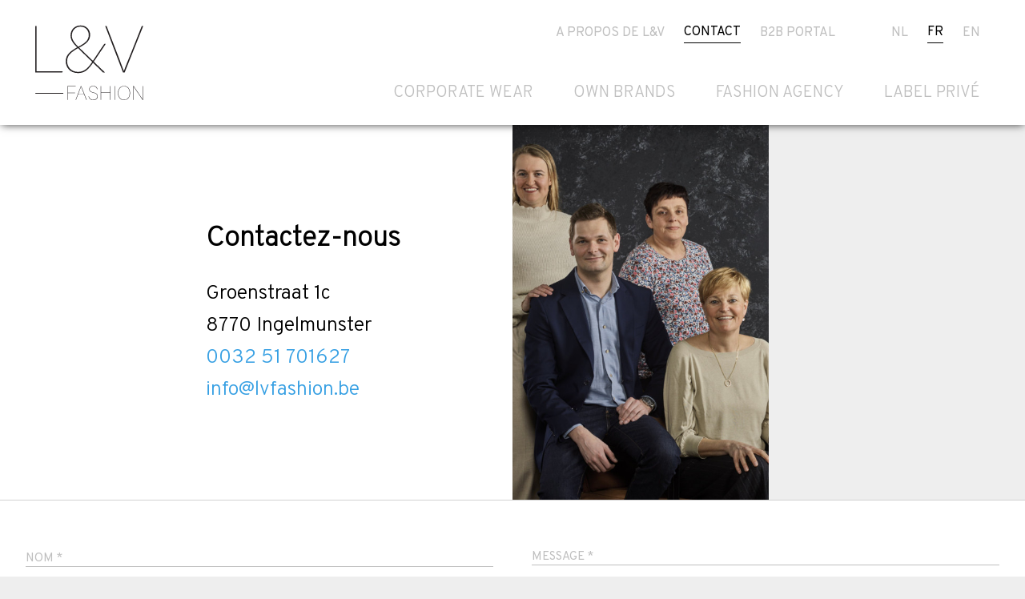

--- FILE ---
content_type: text/html; charset=UTF-8
request_url: https://www.lvfashion.be/fr/contact
body_size: 9600
content:
<!doctype html><html lang="fr" class="no-js "><head> <!-- Google Tag Manager --><script>(function(w,d,s,l,i){w[l]=w[l]||[];w[l].push({'gtm.start':
new Date().getTime(),event:'gtm.js'});var f=d.getElementsByTagName(s)[0],
j=d.createElement(s),dl=l!='dataLayer'?'&l='+l:'';j.async=true;j.src=
'https://www.googletagmanager.com/gtm.js?id='+i+dl;f.parentNode.insertBefore(j,f);
})(window,document,'script','dataLayer','GTM-K9TVSVM');</script><!-- End Google Tag Manager --> <meta charset="utf-8"> <meta http-equiv="X-UA-Compatible" content="IE=edge"> <title>contact - L&V Fashion</title> <meta name="keywords" content=""> <meta name="description" content=""> <meta name="robots" content="index,follow,max-snippet:-1"> <meta name="viewport" content="width=device-width, initial-scale=1, minimal-ui"> <link rel="canonical" href="https://www.lvfashion.be/fr/contact"> <link rel="stylesheet" href="https://shuttle-assets-new.s3.amazonaws.com/compiled/front-821b78f73f.css"> <link rel="stylesheet" href="https://shuttle-storage.s3.amazonaws.com/lvfashionnew/system/themes/theme-12c7ec97e8.css"> <link rel="stylesheet" href="https://fonts.googleapis.com/css?family=Catamaran:400,400italic,700,700italic,100,100italic&subset=latin"> <script src="https://shuttle-assets-new.s3.amazonaws.com/assets/js/vendor/modernizr.min.js"></script> <script src="https://kit.fontawesome.com/f4fe980f49.js" crossorigin="anonymous"></script> <script src="https://kit.fontawesome.com/78bbb71bd9.js" crossorigin="anonymous"></script> <meta name="apple-mobile-web-app-title" content="L&V Fashion"> <meta name="application-name" content="L&V Fashion"> <meta property="og:type" content="website"> <meta property="og:url" content="https://www.lvfashion.be/fr/contact"> <meta property="og:site_name" content="L&V Fashion"> <meta property="twitter:card" content="summary_large_image"> <link rel="alternate" hreflang="nl" href="https://www.lvfashion.be/nl/contact"> <link rel="alternate" hreflang="fr" href="https://www.lvfashion.be/fr/contact"> <link rel="alternate" hreflang="en" href="https://www.lvfashion.be/en/contact"> <link rel="alternate" hreflang="x-default" href="https://www.lvfashion.be/nl/contact"> <script>
  (function(i,s,o,g,r,a,m){i['GoogleAnalyticsObject']=r;i[r]=i[r]||function(){
  (i[r].q=i[r].q||[]).push(arguments)},i[r].l=1*new Date();a=s.createElement(o),
  m=s.getElementsByTagName(o)[0];a.async=1;a.src=g;m.parentNode.insertBefore(a,m)
  })(window,document,'script','https://www.google-analytics.com/analytics.js','ga');

  ga('create', 'UA-8098865-27', 'auto');
  ga('send', 'pageview');

</script><meta name="facebook-domain-verification" content="4mvm82wvr0faeth99dw987gp772u0r" /> </head><body> <!-- Google Tag Manager (noscript) --><noscript><iframe src="https://www.googletagmanager.com/ns.html?id=GTM-K9TVSVM"
height="0" width="0" style="display:none;visibility:hidden"></iframe></noscript><!-- End Google Tag Manager (noscript) --> <!--[if lt IE 10]> <p class="BrowseHappy">You are using an <strong>outdated</strong> browser. Please <a href="http://browsehappy.com/">upgrade your browser</a> to improve your experience.</p> <![endif]--> <div class="Page" id="page-7-contact"><div class="Wrapper" id="wrapper"><section class="Header shuttle-Block sticky sticky-visible " ><div class="shuttle-Widget shuttle-TemplateWidget custom-style-2" id="widget-25-fb662b085f2e12c2e132424b2c577cb3"><div class="Grid-widgetInnerCell EntityTrigger-25" ><div class="Row"><div class="shuttle-Widget custom-style-1" id="widget-54-b99789a8cbc614dac6a44e8637f55af8"><div class="Container "><div class="Grid-widgetInnerCell EntityTrigger-54" ><div class="Row"><div class="shuttle-Widget-wrapGrid wrap-Grid" data-grid-cols="2"><div id="grid_790a3d1e54" class="Grid Grid--alignMiddle u-noResize"><div class="Grid-cell u-size3of12 u-noResize"><div class="Grid-innerCell " data-grid-cell="3/12"><a href="/fr" class=""><img class="shuttle-Element shuttle-Element--image EntityTrigger-31 Entity-31 custom-style-20" alt="L&V FASHION_LOGO(test)" title="" id="element-31" data-url="https://shuttle-storage.s3.amazonaws.com/lvfashionnew/assets/logo/L%26V%20FASHION_LOGO%28test%29.svg?1715148036&w=135&h=102" data-asset-resize-id="31-57275e9b4a89424e1b097f7e211d5076" data-asset-id="116" src="https://shuttle-storage.s3.amazonaws.com/lvfashionnew/assets/logo/L%26V%20FASHION_LOGO%28test%29.svg?1715148036"></a></div></div><div class="Grid-cell u-size9of12 u-noResize"><div class="Grid-innerCell " data-grid-cell="9/12"><div class="Row"><div class="shuttle-Element shuttle-Element--html custom-style-responsive-navigation-toggle-button" id="element-1454"> <div class="ToggleNav-icon"><span class="ToggleNav-icon-item"></span><span class="ToggleNav-icon-item"></span><span class="ToggleNav-icon-item"></span></div></div></div><div class="Row"><div class="shuttle-Widget custom-style-68" id="widget-1451-7b25126f61a27c71023d67bd8a45a7e4"><div class="Grid-widgetInnerCell EntityTrigger-1451" ><div class="Row"><div class="shuttle-Widget custom-style-79" id="widget-2394-025af3abe9091304fff72d2c5e474679"><div class="Grid-widgetInnerCell EntityTrigger-2394" ><div class="Row"><div class="NavWrapper Nav-2388" id="element-2388"><ul class="shuttle-Element shuttle-Element--navigation Nav custom-style-language-navigation"><li class="Nav-item"><a href="/fr/a-propos-de-l-v" class="Nav-itemTarget EntityTrigger-2388-0-0 custom-style-language-navigation-item" >A propos de L&amp;V</a></li><li class="Nav-item"><a href="/fr/contact" class="Nav-itemTarget EntityTrigger-2388-0-1 custom-style-language-navigation-item custom-style-language-navigation-item-active" >contact</a></li><li class="Nav-item"><a href="/fr/portal" class="Nav-itemTarget EntityTrigger-2388-0-2 custom-style-language-navigation-item" >B2B Portal</a></li></ul></div></div><div class="Row"><ul class="shuttle-Element shuttle-Element--langNavigation Nav custom-style-language-navigation" id="element-174"><li class="Nav-item is-first"><a class="Nav-itemTarget custom-style-language-navigation-item" href="/nl/contact">nl</a></li><li class="Nav-item"><a class="Nav-itemTarget custom-style-language-navigation-item custom-style-language-navigation-item-active" href="/fr/contact">fr</a></li><li class="Nav-item"><a class="Nav-itemTarget custom-style-language-navigation-item" href="/en/contact">en</a></li></ul></div></div></div></div><div class="Row"><div class="NavWrapper Nav-34" id="element-34"><ul class="shuttle-Element shuttle-Element--navigation Nav custom-style-navigation"><li class="Nav-item"><a href="/fr/corporate-wear" class="Nav-itemTarget EntityTrigger-34-0-0 custom-style-navigation-item" >Corporate Wear</a></li><li class="Nav-item"><a href="/fr/own-brands" class="Nav-itemTarget EntityTrigger-34-0-1 custom-style-navigation-item" >Own Brands</a></li><li class="Nav-item"><a href="/fr/fashion-agency" class="Nav-itemTarget EntityTrigger-34-0-2 custom-style-navigation-item" >Fashion Agency</a></li><li class="Nav-item"><a href="/fr/private-label" class="Nav-itemTarget EntityTrigger-34-0-3 custom-style-navigation-item" >Label privé</a></li></ul></div></div></div></div></div></div></div></div></div></div></div></div></div></div><div class="Row"><div class="shuttle-Widget" id="widget-298-08d9dea8f90123e88020d3a020e8f4b3"><div class="Grid-widgetInnerCell EntityTrigger-298" ><div class="Row"></div><div class="Row"></div></div></div></div></div></div></section><section class="Main shuttle-Region custom-style-28 " ><div class="Content shuttle-Block "><!-- Content-inner or Side-inner --><div class="Content-inner "><div class="shuttle-Widget shuttle-TemplateWidget" id="widget-3-0d729156e99f9bd2b3bc55546d1608a2"><div class="Grid-widgetInnerCell EntityTrigger-3" ><div class="Row"><div class="Row"><div class="shuttle-Widget" id="widget-394-34caaa5120827a0ecf2dbfe7b7131536"><div class="Grid-widgetInnerCell EntityTrigger-394" ><div class="Row"><div class="shuttle-Widget custom-style-64" id="widget-1364-5858e56387e01c1df9e3f1b66d7de837"><div class="Row"><div class="Grid-widgetInnerCell EntityTrigger-1364" ><div class="Row"><div class="shuttle-Widget-wrapGrid wrap-Grid" data-grid-cols="3"><div id="grid_6bfd21b310" class="Grid"><div class="Grid-cell u-size1of4"><div class="Grid-innerCell " data-grid-cell="1/4"></div></div><div class="Grid-cell u-size1of4"><div class="Grid-innerCell " data-grid-cell="1/4"><div class="shuttle-Element shuttle-Element--image EntityTrigger-1369 Entity-1369 custom-style-8" alt="L&V_WS23_MODEL_291" title="" id="element-1369" data-url="https://shuttle-storage.s3.amazonaws.com/lvfashionnew/L%26V_WS23_MODEL_291.jpg?1718631521&w=1391&h=1042"><div class="FlexEmbed"><div class="FlexEmbed-ratio" style="padding-bottom:100%"><div class="FlexEmbed-content"><div class="FlexEmbed-object" data-asset-resize-id="1369-0-f8264df5371f8e454602e473c6a96657-097cf583bd01057844d4d79d894caa89" data-asset-id="191" alt="L&V_WS23_MODEL_291" title="" role="img" style="background-image:url( https://shuttle-storage.s3.amazonaws.com/lvfashionnew/system/resized/L%26V_WS23_MODEL_291_0x720.jpg?1718631521 );background-position:center center;background-repeat: no-repeat;background-size:cover;"></div></div></div></div></div></div></div><div class="Grid-cell u-size2of4"><div class="Grid-innerCell " data-grid-cell="2/4"><div class="shuttle-Widget custom-style-6" id="widget-1370-3a509f35170f077ba54d8708d4774004"><div class="Container "><div class="Grid-widgetInnerCell EntityTrigger-1370" ><div class="Row Row--withGutter"><div class="shuttle-Element shuttle-Element--title" id="element-2457"><h1 class="custom-style-35">Contactez-nous</h1></div></div><div class="Row"><div class="shuttle-Element shuttle-Element--text custom-style-46" id="element-1372"><p><p>Groenstraat 1c</p><p>8770 Ingelmunster</p><p><a href="tel:+3251701627">0032 51 701627</a></p><p><a href="mailto:info@lvfashion.be" target="_blank">info@lvfashion.be</a></p></p></div></div></div></div></div></div></div></div></div></div></div></div></div></div><div class="Row"></div><div class="Row"></div><div class="Row"><div class="shuttle-Widget custom-style-45" id="widget-404-726e300843cc526e022d79553bcd3345"><div class="Grid-widgetInnerCell EntityTrigger-404" ><div class="Row"><div class="shuttle-FormWidget"><div class="Container "><form method="POST" action="https://www.lvfashion.be/form/fr/406" accept-charset="UTF-8" class="Form--vertical" enctype="multipart/form-data"><input type="hidden" name="redirect" value="/fr/contact/merci"><input type="hidden" name="add_parameters" value="0"><div class="Row"><div class="shuttle-Widget-wrapGrid wrap-Grid" data-grid-cols="2"><div id="grid_8dd6d4e6d5" class="Grid Grid--withGutter Grid--withRowGutter"><div class="Grid-cell u-size1of2"><div class="Grid-innerCell " data-grid-cell="1/2"><div class="Row Row--withGutter"><div class="Form-item is-required " id="element-409"><div class="Form-controls"><input id="fields[409]" placeholder="Nom *" class="custom-style-form-text-field" data-parsley-maxlength="255" required name="fields[409]" type="text" value=""> </div></div></div><div class="Row Row--withGutter"><div class="Form-item is-required " id="element-410"><div class="Form-controls"><input id="fields[410]" placeholder="Nom de société *" class="custom-style-form-text-field" data-parsley-maxlength="255" required name="fields[410]" type="text" value=""> </div></div></div><div class="Row Row--withGutter"><div class="Form-item is-required " id="element-411"><div class="Form-controls"><input id="fields[411]" placeholder="Adresse *" class="custom-style-form-text-field" data-parsley-maxlength="255" required name="fields[411]" type="text" value=""> </div></div></div><div class="Row Row--withGutter"><div class="Form-item is-required " id="element-412"><div class="Form-controls"><input id="fields[412]" placeholder="Pays *" class="custom-style-form-text-field" data-parsley-maxlength="255" required name="fields[412]" type="text" value=""> </div></div></div><div class="Row Row--withGutter"><div class="Form-item is-required " id="element-413"><div class="Form-controls"><input id="fields[413]" placeholder="Téléphone *" class="custom-style-form-text-field" data-parsley-maxlength="255" required name="fields[413]" type="text" value=""> </div></div></div><div class="Row"><div class="Form-item is-required " id="element-414"><div class="Form-controls"><input id="fields[414]" placeholder="E-mail *" class="custom-style-form-text-field" data-parsley-maxlength="255" required name="fields[414]" type="email" value=""> </div></div></div></div></div><div class="Grid-cell u-size1of2"><div class="Grid-innerCell " data-grid-cell="1/2"><div class="Row Row--withGutter"><div class="Form-item is-required " id="element-415"><div class="Form-controls"><textarea id="fields[415]" placeholder="Message *" class="custom-style-form-text-field" data-parsley-maxlength="255" rows="2" required name="fields[415]" cols="50"></textarea> </div></div></div><div class="Row"><div class="Form-item Form-item--action"><div class="Form-controls"><button type="submit" class="Button custom-style-form-button">ENVOYER</button></div></div></div></div></div></div></div></div><input name="_origin" type="hidden" value="13"><input name="form_rendered_at" type="hidden" value="1769010426"></form></div></div></div></div></div></div><div class="Row"><div class="shuttle-Widget" id="widget-401-310d5914a7642a2a0b066e56c7584237"><div class="Grid-widgetInnerCell EntityTrigger-401" ><div class="Row"><div class="shuttle-Element shuttle-Element--map" id="element-403" style="height:485px;"><div id="googleMapsElementMap-403" class="FlexEmbed-object googleMapsElementMap " data-id="403"></div></div></div></div></div></div></div></div></div></div><div class="Row"></div></div></div></div></div></section><section class="Footer shuttle-Block " ><div class="shuttle-Widget shuttle-TemplateWidget custom-style-21" id="widget-176-d076816500e8656330685230f9ae80c4"><div class="Grid-widgetInnerCell EntityTrigger-176" ><div class="Row"><div class="shuttle-Widget" id="widget-178-12bc92b13925b4c831dad5916fe39239"><div class="Container "><div class="Row"><div class="Grid-widgetInnerCell EntityTrigger-178" ><div class="Row Row--withGutter"><div class="shuttle-Widget-wrapGrid wrap-Grid" data-grid-cols="4"><div id="grid_e135efc77b" class="Grid Grid--withGutter Grid--withRowGutter"><div class="Grid-cell u-size1of4"><div class="Grid-innerCell " data-grid-cell="1/4"><img class="shuttle-Element shuttle-Element--image EntityTrigger-182 Entity-182 custom-style-55" alt="L&V FASHION_LOGO" title="" id="element-182" data-url="https://shuttle-storage.s3.amazonaws.com/lvfashionnew/assets/logo/L%26V%20FASHION_LOGO.svg?1715148036&w=135&h=95" data-asset-resize-id="182-28219c050f3de7362c75003c6c615381" data-asset-id="50" src="https://shuttle-storage.s3.amazonaws.com/lvfashionnew/assets/logo/L%26V%20FASHION_LOGO.svg?1715148036"></div></div><div class="Grid-cell u-size1of4"><div class="Grid-innerCell " data-grid-cell="1/4"><div class="NavWrapper Nav-183" id="element-183"><ul class="shuttle-Element shuttle-Element--navigation Nav Nav--stacked custom-style-24"><li class="Nav-item"><a href="/fr" class="Nav-itemTarget EntityTrigger-183-0-0 custom-style-25" >Page d&#039;accueil</a></li><li class="Nav-item"><a href="/fr/corporate-wear" class="Nav-itemTarget EntityTrigger-183-0-1 custom-style-25" >Corporate Wear</a></li><li class="Nav-item"><a href="/fr/fashion-agency" class="Nav-itemTarget EntityTrigger-183-0-2 custom-style-25" >Fashion Agency</a></li><li class="Nav-item"><a href="/fr/private-label" class="Nav-itemTarget EntityTrigger-183-0-3 custom-style-25" >Label privé</a></li><li class="Nav-item"><a href="/fr/a-propos-de-l-v" class="Nav-itemTarget EntityTrigger-183-0-4 custom-style-25" >A propos de L&amp;V</a></li><li class="Nav-item"><a href="/fr/contact" class="Nav-itemTarget EntityTrigger-183-0-5 custom-style-25 custom-style-25-active" >contact</a></li></ul></div></div></div><div class="Grid-cell u-size1of4"><div class="Grid-innerCell " data-grid-cell="1/4"><div class="shuttle-Element shuttle-Element--text custom-style-26" id="element-220"><p><p>Groenstraat 1c</p><p>8770 Ingelmunster</p><p>BTW: BE 0898 731 031</p><p>tel: &nbsp;<a href="tel:+3251701627">0032 51 701627</a></p><p><a href="mailto:info@lvfashion.be">info@lvfashion.be</a></p></p></div></div></div><div class="Grid-cell u-size1of4"><div class="Grid-innerCell " data-grid-cell="1/4"><div class="shuttle-Widget" id="widget-221-231d41434cb24c92bd49e867c4680e31"><div class="Grid-widgetInnerCell custom-style-23 EntityTrigger-221" ><div class="Row"><div class="shuttle-Widget-wrapGrid wrap-Grid" data-grid-cols="4"><div id="grid_f190b1f0c6" class="Grid Grid--withGutter"><div class="Grid-cell u-size1of4"><div class="Grid-innerCell " data-grid-cell="1/4"><div class="shuttle-Element shuttle-Element--button" id="element-223"> <a data-action="1" href="https://www.facebook.com/LV-Fashion-555375474544931/" class="Button EntityTrigger-223 custom-style-78" target="_blank"><i class="fab fa-facebook-f"></i></a></div></div></div><div class="Grid-cell u-size1of4"><div class="Grid-innerCell " data-grid-cell="1/4"><div class="shuttle-Element shuttle-Element--button" id="element-226"> <a data-action="2" href="https://www.linkedin.com/company/18639469/admin/" class="Button EntityTrigger-226 custom-style-78" target="_blank"><i class="fab fa-linkedin-in"></i></a></div></div></div><div class="Grid-cell u-size1of4"><div class="Grid-innerCell " data-grid-cell="1/4"><div class="shuttle-Element shuttle-Element--button" id="element-227"> <a data-action="3" href="https://www.instagram.com/lvfashion.b2b/" class="Button EntityTrigger-227 custom-style-78" target="_blank"><i class="fab fa-instagram"></i></a></div></div></div><div class="Grid-cell u-size1of4"><div class="Grid-innerCell " data-grid-cell="1/4"></div></div></div></div></div><div class="Row"><div class="shuttle-Element shuttle-Element--spacer" id="element-2629" style="height:35px"></div></div><div class="Row"><img class="shuttle-Element shuttle-Element--image EntityTrigger-2628 Entity-2628 custom-style-87" alt="FIT_CombiLogo_Int_3lines" title="" id="element-2628" data-url="https://shuttle-storage.s3.amazonaws.com/lvfashionnew/FIT_CombiLogo_Int_3lines.jpg?1718050385&w=615&h=142" data-asset-resize-id="2628-5504a452069a394e32c143b57a0bb7d1" data-asset-id="214" src="https://shuttle-storage.s3.amazonaws.com/lvfashionnew/system/resized/FIT_CombiLogo_Int_3lines_615x0.jpg?1718050385"></div></div></div></div></div></div></div></div><div class="Row"><div class="shuttle-Widget custom-style-27" id="widget-228-620edd0a8c63cd5d7102717092347853"><div class="Grid-widgetInnerCell EntityTrigger-228" ><div class="Row"><div class="shuttle-Widget-wrapGrid wrap-Grid" data-grid-cols="2"><div id="grid_d480edf57e" class="Grid Grid--withGutter u-noResize"><div class="Grid-cell u-size2of4 u-noResize"><div class="Grid-innerCell " data-grid-cell="2/4"><div class="NavWrapper Nav-230" id="element-230"><ul class="shuttle-Element shuttle-Element--navigation Nav Nav--withGutter custom-style-56"><li class="Nav-item"><a href="/fr/disclaimer" class="Nav-itemTarget EntityTrigger-230-0-0 custom-style-navigation-item" >DISCLAIMER</a></li><li class="Nav-item"><a href="/fr/privacy" class="Nav-itemTarget EntityTrigger-230-0-1 custom-style-navigation-item" >PRIVACY</a></li></ul></div></div></div><div class="Grid-cell u-size2of4 u-noResize"><div class="Grid-innerCell " data-grid-cell="2/4"><div class="shuttle-Widget custom-style-67" id="widget-452-2a182c27eb07ba6991aa48758dbb2573"><a class="Grid-widgetInnerCell u-block EntityTrigger-452" href="http://www.cafegrafiek.be" target="_blank"><div class="Row"><div class="shuttle-Widget-wrapGrid wrap-Grid" data-grid-cols="2"><div id="grid_0694b9f3f9" class="Grid Grid--withGutter-xsmall Grid--alignMiddle u-noResize"><div class="Grid-cell u-size1of2 u-noResize"><div class="Grid-innerCell " data-grid-cell="1/2"><div class="shuttle-Element shuttle-Element--title" id="element-231"><h1 class="custom-style-76">SITE BY&nbsp;<strong>Cafe grafiek</strong></h1></div></div></div><div class="Grid-cell u-size1of2 u-noResize"><div class="Grid-innerCell " data-grid-cell="1/2"><div class="Row"></div><div class="Row"></div></div></div></div></div></div></a></div></div></div></div></div></div></div></div></div></div></div></div></div></div></div></div></section></div></div> <script src="https://shuttle-assets-new.s3.amazonaws.com/compiled/front-821b78f73f.js" data-cookieconsent="ignore" data-cookiecategory="essential"></script><!--IUB-COOKIE-BLOCK-SKIP-START--><script>
		Shuttle.FrontApp.prototype.processCaptchaElements = function() {
			var elements = this.options.elementData['formCaptchaElement'];
			if ($.isEmptyObject(elements)) return;

			var _this = this;
			var callback = 'initialize' + this.randomString(10);

			window[callback] = function() {
				if (typeof grecaptcha === 'undefined' || typeof grecaptcha.render === 'undefined') {
					setTimeout(window[callback], 1);
				} else {
		            _this.googleCaptchaLoaded = true;
		            for (var id in elements) {
		                _this.options.elementData['formCaptchaElement'][id].widget_id = grecaptcha.render('captcha-element-' + id, {
		                    sitekey: '6LdH-BwUAAAAAFD9M54QTXgB27W_3QeRVdiHLWBq',
		                    theme: elements[id].theme,
		                    size: elements[id].size,
		                    type: elements[id].type,
		                    callback: $.proxy(function(id) {
		                        $('[id="captcha-element-' + id + '"]').next().addClass('u-hidden');
		                    }, this, id)
		                });
		            }
				}
			};

			if (this.hasScript('googlecaptcha')) {
				if (this.googleCaptchaLoaded) {
					window[callback]();
				}
			}
			else {
				//dont use the onload query parameter to trigger the callback,
				//the captcha would only show the first time for the user
				//due to race conditions
				//the check in the callback itself will handle this
				this.loadScript('https://www.google.com/recaptcha/api.js?render=explicit', 'googlecaptcha', window[callback]);
			}
		};

		// Thank you Firefox
		var oldCss = $.css
		$.css = function () {
			var result = oldCss.apply($, arguments)

			if (result === 'url("about:invalid")') {
				return '';
			}

			return result
		}

		var oldShare = Shuttle.FrontApp.prototype.share;
		Shuttle.FrontApp.prototype.share = function(url, el, parameters, index, entityId) {
			if (parameters.type === 'whatsapp') {
				if (!url) url = window.location.href;
				window.location = 'whatsapp://send?text=' + encodeURIComponent(url);
			} else {
				oldShare.apply(this, arguments);
			}
		};

		Shuttle.FrontApp.prototype.loadGoogleMapsScript = function(onLoaded) {
			var _this = this;
			if (this.hasScript('googlemaps')) {
				if (this.googleMapsLoaded) {
					onLoaded();
				} else {
					setTimeout(function () {
						_this.loadGoogleMapsScript(onLoaded);
					}, 100);
				}
			}
			else {
				var callback = 'initialize' + this.randomString(10);
				window[callback] = function() {
					_this.googleMapsLoaded = true;
					onLoaded();
				};
				this.loadScript('https://maps.googleapis.com/maps/api/js?key=AIzaSyBKxSbxKhIpa2Q3-n4MPkABMxVY17UlC0M&libraries=places&callback=' + callback, 'googlemaps');
			}
		};

		Shuttle.FrontApp.prototype.initializeOnIntersect = function(elements, initialize) {
			var observer = null;
			var _this = this;

			if (!!window.IntersectionObserver) {
				observer = new IntersectionObserver(function (entries, observer) {
					entries.forEach(function (entry) {
						if (entry.isIntersecting) {
							_this.loadGoogleMapsScript(function () {
								initialize(entry.target);
							});
							observer.unobserve(entry.target);
						}
					});
				});
			}

			elements.each(function () {
				if (observer) {
					observer.observe(this);
				} else {
					_this.loadGoogleMapsScript(function () {
						initialize(this);
					});
				}
			});
		};

		Shuttle.FrontApp.prototype.processGoogleMaps = function() {
			this.processGoogleMapsElements();
			this.processGoogleAutocompletes();
		};

		// Lazy-load Google Maps
		let elementData = null;
		Shuttle.FrontApp.prototype.processGoogleMapsElements = function() {
			var _this = this;

			if (! elementData) {
				elementData = _this.options.elementData;
			}

			this.locationsToPost = [];
			this.googleMapsIds = [];
			var maps = $('.googleMapsElementMap:not(.is-initialized)');
			maps.each(function() {
				var $this = $(this);
				var id = $this.attr('data-id');
				_this.googleMapsIds.push(id);
			});

			this.initializeOnIntersect(maps, function (element) {
				if ($(element).hasClass('is-initialized')) {
					return
				}

				$(element).addClass('is-initialized');
				var id = $(element).attr('data-id');
				var data = elementData['googleMapsElement'][id];
				_this.initializeGoogleMaps(id, data);
			});
		};

		// Lazy-load Google Autocomplete
		Shuttle.FrontApp.prototype.processGoogleAutocompletes = function() {
			this.initializeOnIntersect($('input[type=text].google-autocomplete:not(.is-initialized)'), function (element) {
				if ($(element).hasClass('is-initialized')) {
					return
				}

				var $this = $(element);
				$this.addClass('is-initialized');

				var options = {};
				var country = $this.attr('data-country');
				if (country && country !== 'all') {
					options.componentRestrictions = {country: country};
				}

				// bind the autocomplete to the element, so we allow frontenders to manipulate the behaviour
				// for instance: on publibox, we needed to autosubmit the form, so now the frontender can do something like
				// var autocomplete = $('someinput').data('google-autocomplete');
				// autocomplete.addListener('place_changed', function(){ ...submit the form... });
				$this.data('google-autocomplete', new google.maps.places.Autocomplete(element, options));
			});
		};

		Shuttle.FrontApp.prototype.processAssetResizes = function(context) {
			var _this = this;
			if ( ! context) context = 'body';

			if (typeof this.options.elementData['assetResize'] === 'undefined') return [];
			var resizeData = this.options.elementData['assetResize'];
			var result = [];

			$(context).find('[data-asset-resize-id]').each(function() {
				var $this = $(this);
				var id = $this.attr('data-asset-resize-id');
				$this.removeAttr('data-asset-resize-id');
				var data = null;

				if (typeof resizeData[id] === 'undefined') {
					// try to find resizeOptions of other elements in parent widgets
					// needed for things like infinite scroll
					var parentWidget = $this.closest('.shuttle-Widget');
					while (parentWidget.length > 0) {
						var otherImages = parentWidget.find('[data-asset-resize-id]:not([data-asset-resize-id="' + id + '"])');
						if (otherImages.length > 0 && typeof resizeData[otherImages.attr('data-asset-resize-id')] !== 'undefined') {
							data = $.extend(true, {}, resizeData[otherImages.attr('data-asset-resize-id')]);
							data.assetId = $this.attr('data-asset-id');
							break;
						}
						else {
							otherImages = parentWidget.find('[data-asset-resized-id]');
							if (otherImages.length > 0 && typeof resizeData[otherImages.attr('data-asset-resized-id')] !== 'undefined') {
								data = $.extend(true, {}, resizeData[otherImages.attr('data-asset-resized-id')]);
								data.assetId = $this.attr('data-asset-id');
								break;
							}
						}
						parentWidget = parentWidget.parent().closest('.shuttle-Widget');
					}
				}
				else {
					data = resizeData[id];
				}

				$this.attr('data-asset-resized-id', id);
				if (!data) return;
				if (!data.assetId) return;
				var hash = data.assetId + '-' + JSON.stringify(data.resizeOptions);

				var background = false;
				if (this.tagName === 'IMG') {
					var src = $this.attr('src');

					//if the src is undefined, we are lazy loading the image
					if(src === undefined){
						src = $this.attr('data-src');
					}

					if (src.indexOf('blank.gif') >= 0) {
						background = true;
					}
				}
				else {
					background = true;
				}

				if (background) {

					//check lazy first, because this has less browser inconsistencies
					if($(this).attr('data-bg')){
						return;
					} else {
						var backgroundImage = $this.css('background-image');
						//make sure url?some=query&para=meters#some-anchor-link still get resized
						//so we always drop the anchor part when comparing
						//the expression needs to be greedy
						var location = window.location.href.replace(/(.*?)(#.*)?$/, '$1');

						if (backgroundImage && backgroundImage != 'none' && backgroundImage != 'url(' + location + ')' && backgroundImage != 'url("' + location + '")' && backgroundImage != 'url("")') return;
					}
				}
				else {
					if ($this.attr('src') || $this.attr('data-src')) return;
				}

				if (typeof _this.assetResizes[hash] === 'undefined') {
					_this.assetResizes[hash] = {
						asset_id: data.assetId,
						resize_options: data.resizeOptions,
						elements: [],
						url: '',
						loading: false
					}
				}
				else if (_this.assetResizes[hash].url) {
					if (background) {
						$this.css('background-image', 'url(' + _this.assetResizes[hash].url + ')');
					}
					else {
						$this.attr('src', _this.assetResizes[hash].url);
					}
					return;
				}

				for (var i = 0; i < _this.assetResizes[hash].elements.length; i++) {
					if (_this.assetResizes[hash].elements[i].element == this) {
						return;
					}
				}

				_this.assetResizes[hash].elements.push({
					element: this,
					background: background
				});

				result.push(this);
			});

			for (var hash in this.assetResizes) {
				if (_this.assetResizes[hash].url) continue;
				if (_this.assetResizes[hash].loading) continue;
				_this.assetResizes[hash].loading = true;

				this.resizeAsset(this.assetResizes[hash].asset_id, this.assetResizes[hash].resize_options, $.proxy(function(hash, url) {
					_this.assetResizes[hash].url = url;
					var elements = _this.assetResizes[hash].elements;
					for (var i = 0; i < elements.length; i++) {

						var element = elements[i];

						if (element.background) {
							$(element.element).css('background-image', 'url(' + url + ')');
						}
						else {
							$(element.element).attr('src', url);
						}

						if($(element.element).hasClass('lazy-hidden')){
							$(element.element).toggleClass('lazy-hidden lazy-loaded');
						}
					}
				}, this, hash));
			}

			return result;
		};

		Shuttle.init({
			resizeAssetUrl: 'https://www.lvfashion.be/entities/assets/:id/resize',
			googleMapsLocationUrl: 'https://www.lvfashion.be/entities/google-maps-location',
			assetBaseUrl: 'https://shuttle-assets-new.s3.amazonaws.com/',
			sessionToken: 'oFyTTuLAlwHeybYZ4K8zPcM3cwnL9dHqaTrX7LJU',
			lang: {
				labels: {
					required_field: "Ce champ est obligatoire.",
					email_field: "Veuillez utiliser un email valide",
					number_field: "Veuillez utiliser un nombre valide",
					min_field: "Cette valeur ne doit pas \u00eatre inf\u00e9rieure \u00e0 %s.",
					max_field: "Cette valeur ne doit pas exc\u00e9der %s.",
					range: "Cette valeur doit \u00eatre comprise entre %s et %s."
				}
			},
			elementData: {"assetResize":{"31-57275e9b4a89424e1b097f7e211d5076":{"assetId":"116","resizeOptions":{"width":828}},"1369-0-f8264df5371f8e454602e473c6a96657-097cf583bd01057844d4d79d894caa89":{"assetId":"191","resizeOptions":{"height":"720"}},"182-28219c050f3de7362c75003c6c615381":{"assetId":"50","resizeOptions":{"width":787}},"2628-5504a452069a394e32c143b57a0bb7d1":{"assetId":"214","resizeOptions":{"width":787}}},"entityAction":{"31":[{"trigger":"click","action":"link","parameters":{"link":"page:1"},"enabled":"1","is_ajax":false}],"406":[{"trigger":"submit","action":"save_to_stream","parameters":{"automatic":true,"stream":17,"id":null,"extra_fields":[{"field":55,"token":"{form:409}"},{"field":57,"token":"{form:410}"},{"field":58,"token":"{form:411}"},{"field":59,"token":"{form:412}"},{"field":60,"token":"{form:413}"},{"field":61,"token":"{form:414}"},{"field":56,"token":"{form:415}"}]},"enabled":"1","is_ajax":false},{"trigger":"submit","action":"send_mail","parameters":{"sender_name":"L&V Fashion","sender_email":"info@shuttle.be","email":"info@lvfashion.be","cc":"","bcc":"","subject":"LVFashion: Contact","text":"<p>&nbsp;<\/p>\r\n\r\n<p><strong>{form:409}<\/strong> van <strong>{form:410} <\/strong>- Verstuurde het volgende :<\/p>\r\n\r\n<p>&nbsp;<\/p>\r\n\r\n<p>{form:415}<\/p>\r\n\r\n<p>&nbsp;<\/p>\r\n\r\n<p>Contact gegevens:<\/p>\r\n\r\n<p>{form:411}<\/p>\r\n\r\n<p>{form:410}<\/p>\r\n\r\n<p>{form:412}<\/p>\r\n\r\n<p>{form:413}<\/p>\r\n\r\n<p>{form:414}<\/p>\r\n\r\n<p>&nbsp;<\/p>\r\n\r\n<p>Verzonden vanuit de LVFashion website.<\/p>\r\n","link_as_pdf":""},"enabled":"1","is_ajax":false},{"trigger":"submit","action":"link","parameters":{"link":"page:16","add_parameters":"0"},"enabled":"1","is_ajax":false}],"223":[{"trigger":"click","action":"link","parameters":{"link":"{segment:3-0-26}"},"enabled":"1","is_ajax":false}],"226":[{"trigger":"click","action":"link","parameters":{"link":"{segment:3-0-28}"},"enabled":"1","is_ajax":false}],"227":[{"trigger":"click","action":"link","parameters":{"link":"{segment:3-0-29}"},"enabled":"1","is_ajax":false}],"230-0-0":[{"trigger":"click","action":"link","parameters":{"link":"page:11"}}],"230-0-1":[{"trigger":"click","action":"link","parameters":{"link":"page:10"}}],"452":[{"trigger":"click","action":"link","parameters":{"link":"http:\/\/www.cafegrafiek.be"},"enabled":"1","is_ajax":false}]},"googleMapsElement":{"403":{"locations":[{"address":"50.929209, 3.247973","lat":50.929209,"lng":3.247973,"balloon":"","marker":"","marker_type":null}],"auto_zoom":"0","zoom":"16","map_type":"roadmap","map_display_type":"horizontal_bar","clusterer":"0","map_style":"","marker_icon":"","disable_scroll_desktop":"1","disable_scroll_mobile":"0","hide_controls":false}},"actionData":{"1":{"3-0-26":"https:\/\/www.facebook.com\/LV-Fashion-555375474544931\/"},"2":{"3-0-28":"https:\/\/www.linkedin.com\/company\/18639469\/admin\/"},"3":{"3-0-29":"https:\/\/www.instagram.com\/lvfashion.b2b\/"}}}
		});

		Shuttle.mergeWordFilesHandler = function (params) {
			window.location.href = window.location.origin + '/download-requests/' + params.response;
		};

		Shuttle.mergeTextFilesHandler = function (params) {
			window.location.href = window.location.origin + '/download-requests/' + params.response;
		};

		// Fix SharpSpring forms
		$('form').each(function () {
			if (this.onsubmit) {
				var onsubmit = this.onsubmit;
				this.onsubmit = null;

				$(this).submit(function (event) {
					onsubmit.call(this, event);
				});
			}
		});

	</script><!--IUB-COOKIE-BLOCK-SKIP-END--> <script>
        var google_tag_params = {
                    };
    </script> <script src="https://cdnjs.cloudflare.com/ajax/libs/headroom/0.9.3/headroom.js"></script><script src="https://cdnjs.cloudflare.com/ajax/libs/headroom/0.9.3/jQuery.headroom.min.js"></script><script>
(function(){
	function init()
	{
		initMobileNav();
		initSlideControls();
		$('.Header').headroom({offset: 200});
        $('a[href$="/portal"]').attr('target', '_blank');
	}
	
	function initMobileNav()
	{
    	$('.custom-style-responsive-navigation-toggle-button').on('click touchend', function(ev){
			$('html').toggleClass('showNav');
			ev.preventDefault();
		});
	}
	
	function initSlideControls()
	{
		$('.custom-style-58 .Slider-controls').addClass('Container');
	}

	init();
	
	var referenceContainer = $('.custom-style-81');
	var referenceX = 0;
	
	if (referenceContainer.length) {
	    var elements = referenceContainer.find('> div');
	    
	    for (var i = 1; i <= 10; i++) {
	        elements.each(function () {
	            var clone = $(this).clone().appendTo(referenceContainer);
	        });
	    }
	}
	
	
	
    let start, previousTimeStamp;
    let done = false;
    
    function step(timeStamp) {
      if (start === undefined) {
        start = timeStamp;
      }
      const elapsed = timeStamp - start;
    
      if (previousTimeStamp !== timeStamp) {
        // Math.min() is used here to make sure the element stops at exactly 200px
        const count = 0.05 * elapsed;
        const x = count * -1;
        referenceContainer.css('transform', `translateX(${x}px)`);
        //if (count === 200) done = true;
      }
    
      //if (elapsed < 2000) {
        // Stop the animation after 2 seconds
        previousTimeStamp = timeStamp;
        if (!done) {
          window.requestAnimationFrame(step);
        }
      //}
    }
    
    window.requestAnimationFrame(step);
    
    var brandImages = $('.custom-style-85');
    var brandLogos = $('.custom-style-84');
    
    if (brandImages.length > 0) {
        var checkLogos = function () {
            var sticky = brandImages.get(0).getBoundingClientRect().bottom <= 106;
            brandLogos.toggleClass('sticky', sticky);
            
            $('.custom-style-64').first().css('padding-top', sticky ? brandLogos.get(0).getBoundingClientRect().height+'px' : '0')
        };
        
        $(window).scroll(checkLogos);
        checkLogos();
    }
    
    $('.custom-style-83').hover(function () {
        $('.custom-style-80').eq($(this).closest('.Grid-cell').index()).addClass('hover');
    }, function () {
        $('.custom-style-80').eq($(this).closest('.Grid-cell').index()).removeClass('hover');
    });
})();
</script> </body></html>

--- FILE ---
content_type: text/css
request_url: https://shuttle-storage.s3.amazonaws.com/lvfashionnew/system/themes/theme-12c7ec97e8.css
body_size: 44848
content:
.custom-style-form-success-message{border-width:1px;border-style:solid;border-radius:3px;border-color:#489843;color:#489843;background-color:rgba(72,152,67,.2);padding-top:8px;padding-bottom:8px;padding-left:16px;padding-right:16px;background-repeat:no-repeat}.custom-style-form-error-message{border-width:1px;border-style:solid;border-radius:3px;border-color:#d44422;color:#d44422;background-color:rgba(212,68,34,.2);padding-top:8px;padding-bottom:8px;padding-left:16px;padding-right:16px;background-repeat:no-repeat}.custom-style-body,body{font-family:"Arial";color:#666;font-size:16px;line-height:1.5;background-repeat:no-repeat}.custom-style-h1{margin-bottom:24px;font-size:18px;line-height:1.2;color:#bfbfbf;background-repeat:no-repeat}.custom-style-h1{text-transform:uppercase}.custom-style-h2{line-height:1.2;color:#000;text-transform:uppercase;font-size:22px;background-repeat:no-repeat}.custom-style-h3{margin-bottom:24px;font-size:20px;line-height:1.2;background-repeat:no-repeat}.custom-style-text{margin-bottom:32px;font-size:15px;line-height:30px;background-repeat:no-repeat}.custom-style-text{font-family:'Overpass-Light';font-size:calc(13px + (15 - 14) * (100vw - 120px) / (1152 - 320))}@media (max-width:768px){.custom-style-text{margin-top:25px;font-size:16px}}.custom-style-link,a{color:#359fe3;background-repeat:no-repeat}.custom-style-link:hover,.custom-style-link-hover,a:hover{color:#268cce}.custom-style-link:active,.custom-style-link-active,a:active{color:#268cce}.custom-style-link:focus,.custom-style-link-focus,a:focus{color:#268cce}.custom-style-button{border-width:1px;border-style:solid;background-color:#fff;padding-top:10px;padding-bottom:10px;padding-left:28px;padding-right:28px;font-size:15px;text-align:center;text-transform:uppercase;background-repeat:no-repeat}.custom-style-button:hover,.custom-style-button-hover{border-color:#666;background-color:#666;color:#fff}.custom-style-button{transition:all .7s}.custom-style-form-text-field{border-width:1px;border-style:solid;border-color:#c5c5c5;border-radius:3px;background-color:#fff;color:#666;padding-top:8px;padding-bottom:8px;padding-left:12px;padding-right:12px;background-repeat:no-repeat}.custom-style-form-text-field:focus,.custom-style-form-text-field-focus{border-color:#919191}.custom-style-form-text-field{border:none!important;background:none!important;box-shadow:none!important}.custom-style-form-list-field{border-width:1px;border-style:solid;border-color:#c5c5c5;border-radius:3px;background-color:#fff;color:#666;padding-top:8px;padding-bottom:8px;padding-left:12px;padding-right:30px;background-repeat:no-repeat}.custom-style-form-list-field:focus,.custom-style-form-list-field-focus{border-color:#919191}.custom-style-form-list-field{border:none!important;background:none!important;box-shadow:none!important}.custom-style-form-button{border-width:1px;border-style:solid;background-color:#fff;padding-top:10px;padding-bottom:10px;padding-left:28px;padding-right:28px;font-size:15px;text-align:center;text-transform:uppercase;background-repeat:no-repeat}.custom-style-form-button:hover,.custom-style-form-button-hover{border-color:#666;background-color:#666;color:#fff}.custom-style-form-button{transition:all .7s}@media (max-width:1023px){.custom-style-navigation{display:-webkit-flex;display:-ms-flexbox;display:flex;-webkit-flex-flow:column wrap;-ms-flex-flow:column wrap;flex-flow:column wrap;-webkit-align-items:center;-ms-flex-align:center;align-items:center}}@media (min-width:1024px){.custom-style-navigation>.Nav-item+.Nav-item{margin-left:50px}}.custom-style-navigation-item{color:#bfbfbf;text-transform:uppercase;font-size:20px;background-repeat:no-repeat}.custom-style-navigation-item:hover,.custom-style-navigation-item-hover{color:#000}.custom-style-navigation-item:focus,.custom-style-navigation-item-focus{color:#bfbfbf}.custom-style-navigation-item{font-family:'Overpass-Light';font-weight:200}@media (max-width:650px){.custom-style-navigation-item{font-size:18px;padding-bottom:10px}}@media (min-width:1024px){.custom-style-responsive-navigation-toggle-button{display:none}}@media (max-width:1023px){.custom-style-responsive-navigation-toggle-button{display:-webkit-flex;display:-ms-flexbox;display:flex;-webkit-flex-flow:column nowrap;-ms-flex-flow:column nowrap;flex-flow:column nowrap;-webkit-justify-content:center;-ms-flex-pack:center;justify-content:center}.custom-style-responsive-navigation-toggle-button .ToggleNav-icon{width:28px;height:16px;position:relative;-webkit-transform:rotate(0deg);transform:rotate(0deg);cursor:pointer}.custom-style-responsive-navigation-toggle-button .ToggleNav-icon-item{display:block;position:absolute;height:2px;border-radius:1px;width:100%;background:#000;opacity:1;left:0;-webkit-transform:rotate(0deg);transform:rotate(0deg);transition:.2s ease-in-out}.custom-style-responsive-navigation-toggle-button .ToggleNav-icon-item:nth-child(1){top:0}.custom-style-responsive-navigation-toggle-button .ToggleNav-icon-item:nth-child(2){top:7px}.custom-style-responsive-navigation-toggle-button .ToggleNav-icon-item:nth-child(3){top:14px}.showNav .custom-style-responsive-navigation-toggle-button .ToggleNav-icon-item{background-color:#e3e3e3}.showNav .custom-style-responsive-navigation-toggle-button .ToggleNav-icon-item:nth-child(1){top:6px;-webkit-transform:rotate(135deg);transform:rotate(135deg)}.showNav .custom-style-responsive-navigation-toggle-button .ToggleNav-icon-item:nth-child(2){opacity:0;left:-20px}.showNav .custom-style-responsive-navigation-toggle-button .ToggleNav-icon-item:nth-child(3){top:6px;-webkit-transform:rotate(-135deg);transform:rotate(-135deg)}}.custom-style-responsive-navigation-dropdown{position:static;top:160px;left:0;right:0;padding-top:25px;padding-bottom:25px;padding-left:33px;background-repeat:no-repeat}.custom-style-responsive-navigation-dropdown{position:absolute;background-color:#fff;top:100%;left:0}.custom-style-responsive-navigation-button{text-transform:uppercase;color:#000;padding:10px}.custom-style-responsive-navigation-button:hover{transition:all .7s;background-color:#bfbfbf;color:#fff;padding:10px;width:100vw}.custom-style-language-navigation{text-transform:uppercase;color:#bfbfbf;margin-bottom:15px;background-repeat:no-repeat}.custom-style-language-navigation:hover,.custom-style-language-navigation-hover{color:#000}.custom-style-language-navigation:active,.custom-style-language-navigation-active{color:#000}.custom-style-language-navigation:focus,.custom-style-language-navigation-focus{color:#bfbfbf}.custom-style-language-navigation>.Nav-item+.Nav-item{margin-left:24px}.headroom--not-top .custom-style-language-navigation{display:none}.custom-style-language-navigation-item{color:#bfbfbf;text-transform:uppercase;font-size:16px;background-repeat:no-repeat}.custom-style-language-navigation-item:hover,.custom-style-language-navigation-item-hover{color:#000}.custom-style-language-navigation-item:active,.custom-style-language-navigation-item-active{color:#000}.custom-style-language-navigation-item:focus,.custom-style-language-navigation-item-focus{color:#bfbfbf}@media (max-width:768px){.custom-style-language-navigation-item{font-size:15px}}.custom-style-slider-previous-arrow{position:absolute;top:50%;background-image:url(https://shuttle-storage.s3.amazonaws.com/lvfashionnew/assets/pijl_links.png?1715148036);width:100px;height:99px;background-size:51px 99px;border-right-color:#d2d2d2;border-right-width:1px;border-right-style:solid;left:-100px;background-repeat:no-repeat;background-position:0% 50%}@media (max-width:1666px){.custom-style-slider-previous-arrow{left:12px}}@media (max-width:1150px){.custom-style-slider-previous-arrow{height:100%;background-size:21px 48px;width:50px;border:0}}.custom-style-slider-previous-arrow{height:80%;-webkit-transform:translateY(-50%);transform:translateY(-50%)}@media (max-width:768px){.custom-style-slider-previous-arrow{top:60%}}.custom-style-slider-next-arrow{width:100px;height:99px;background-image:url(https://shuttle-storage.s3.amazonaws.com/lvfashionnew/assets/pijl_rechts.png?1715148036);position:absolute;top:50%;border-left-color:#d2d2d2;border-left-style:solid;border-left-width:1px;background-size:51px 99px;right:-100px;background-repeat:no-repeat;background-position:100% 50%}@media (max-width:1150px){.custom-style-slider-next-arrow{height:100%;background-size:21px 48px;width:50px;border:0}}@media (max-width:1666px){.custom-style-slider-next-arrow{right:12px}}.custom-style-slider-next-arrow{height:80%;-webkit-transform:translateY(-50%);transform:translateY(-50%)}@media (max-width:768px){.custom-style-slider-next-arrow{top:60%}}.custom-style-1{padding-top:15px;padding-bottom:15px;padding-left:24px;padding-right:24px;background-repeat:no-repeat}.custom-style-1>.Container,.custom-style-1>.Container>.Grid-widgetInnerCell,.custom-style-1>.Container>.Grid-widgetInnerCell>.Row,.custom-style-1>.Container>.Grid-widgetInnerCell>.Row>.wrap-Grid,.custom-style-1>.Container>.Grid-widgetInnerCell>.Row>.wrap-Grid>.Grid,.custom-style-1>.Container>.Grid-widgetInnerCell>.Row>.wrap-Grid>.Grid>.Grid-cell,.custom-style-1>.Container>.Grid-widgetInnerCell>.Row>.wrap-Grid>.Grid>.Grid-cell>.Grid-innerCell{position:static}.custom-style-1{box-shadow:0 2px 10px -2px rgba(0,0,0,.75);position:static;transition:padding .5s}.headroom--not-top .custom-style-1{padding-top:25px!important;padding-bottom:25px!important}.custom-style-1 .Grid{display:-webkit-flex;display:-ms-flexbox;display:flex;-webkit-justify-content:space-between;-ms-flex-pack:justify;justify-content:space-between;-webkit-flex-flow:row nowrap;-ms-flex-flow:row nowrap;flex-flow:row nowrap}.custom-style-1 .Grid-cell{width:auto!important;display:block}@media screen and (max-width:600px){.custom-style-1 .Grid{display:-webkit-flex;display:-ms-flexbox;display:flex;-webkit-justify-content:center;-ms-flex-pack:center;justify-content:center}}@media screen and (max-width:650px){.custom-style-1{padding-top:15px!important;padding-bottom:15px!important}}@media screen and (max-width:1023px){.custom-style-1>.Container>.Grid-widgetInnerCell>.Row>.wrap-Grid>.Grid,.custom-style-1>.Container>.Grid-widgetInnerCell>.Row>.wrap-Grid>.Grid>.Grid-cell:nth-child(2),.custom-style-1>.Container>.Grid-widgetInnerCell>.Row>.wrap-Grid>.Grid>.Grid-cell:nth-child(2)>.Grid-innerCell{display:-webkit-flex;display:-ms-flexbox;display:flex;-webkit-justify-content:space-between;-ms-flex-pack:justify;justify-content:space-between;-webkit-align-items:center;-ms-flex-align:center;align-items:center}}.custom-style-2{background-color:#fff;background-repeat:no-repeat}.custom-style-3{color:#fff;font-size:75px;text-transform:uppercase;text-align:left;line-height:1;margin-left:80px;background-repeat:no-repeat}.custom-style-3{text-shadow:1px 1px 20px rgba(150,150,150,1);font-family:'Overpass-Heavy'}@media (max-width:1666px){.custom-style-3{margin-left:180px}}@media (max-width:1024px){.custom-style-3{font-size:40px;margin-left:80px;margin-right:5px}}@media (max-width:768px){.custom-style-3{font-size:30px;margin-top:75px}}.custom-style-4{position:relative;background-repeat:no-repeat}.custom-style-4>.Row>.Grid-widgetInnerCell>.Row>.wrap-Grid>.Grid>.Grid-cell:last-child{background-color:#fff}.custom-style-4>.Row>.Grid-widgetInnerCell>.Row>.wrap-Grid>.Grid>.Grid-cell:first-child>.Grid-innerCell{z-index:3;position:static}@media (min-width:767px){.custom-style-4>.Row:nth-child(even)>.Grid-widgetInnerCell>.Row>.wrap-Grid>.Grid>.Grid-cell:last-child{-webkit-justify-content:flex-end;-ms-flex-pack:end;justify-content:flex-end}.custom-style-4>.Row>.Grid-widgetInnerCell>.Row>.wrap-Grid>.Grid>.Grid-cell:last-child{display:-webkit-flex;display:-ms-flexbox;display:flex;-webkit-align-items:center;-ms-flex-align:center;align-items:center}.custom-style-4 .Grid-cell:nth-child(2),.custom-style-4 .Grid-cell:nth-child(2)>.Grid-innerCell{display:-webkit-flex;display:-ms-flexbox;display:flex;-webkit-flex-flow:row wrap;-ms-flex-flow:row wrap;flex-flow:row wrap;-webkit-flex:1;-ms-flex:1;flex:1}.custom-style-4 .Grid-cell:nth-child(1){display:-webkit-flex;display:-ms-flexbox;display:flex;-webkit-align-items:center;-ms-flex-align:center;align-items:center;-webkit-justify-content:center;-ms-flex-pack:center;justify-content:center}.custom-style-4>.Grid-widgetInnerCell>.Row:nth-child(even) .Grid,.custom-style-4>.Row:nth-child(even) .Grid{-webkit-flex-direction:row-reverse;-ms-flex-direction:row-reverse;flex-direction:row-reverse}.custom-style-4>.Grid-widgetInnerCell>.Row:nth-child(even) .custom-style-6,.custom-style-4>.Row:nth-child(even) .custom-style-6{padding-top:24px;padding-left:0;padding-right:120px;padding-bottom:24px}.custom-style-4>.Grid-widgetInnerCell>.Row:nth-child(even) .custom-style-10,.custom-style-4>.Row:nth-child(even) .custom-style-10{left:-35px;right:auto}}@media (max-width:1439px){.custom-style-4>.Grid-widgetInnerCell>.Row:nth-child(even) .custom-style-6,.custom-style-4>.Row:nth-child(even) .custom-style-6{padding-left:36px}}.custom-style-5{margin-bottom:80px;background-repeat:no-repeat}.custom-style-6{padding-top:100px;padding-right:24px;padding-bottom:100px;position:relative;padding-left:120px;background-repeat:no-repeat}.custom-style-6{display:-webkit-flex;display:-ms-flexbox;display:flex;-webkit-align-items:center;-ms-flex-align:center;align-items:center;max-width:calc(1440px / 2)}.custom-style-6>.Grid-widgetInnerCell{max-width:100%}@media screen and (min-width:1440px) and (max-width:1500px){.custom-style-6{padding-left:12px!important;padding-right:12px!important}}@media screen and (max-width:1500px){.custom-style-6{padding-left:calc(36px + (48 - 36) * (100vw - 320px) / (1440 - 320));padding-right:calc(36px + (48 - 36) * (100vw - 320px) / (1440 - 320));padding-top:calc(48px + (64 - 48) * (100vw - 320px) / (1440 - 320));padding-bottom:calc(48px + (64 - 48) * (100vw - 320px) / (1440 - 320))}}.custom-style-7:after{content:"";position:absolute;width:100vw;right:46%;top:0;bottom:0;background:#fff;overflow-x:hidden}.custom-style-7>.Container>.Row>.Grid-widgetInnerCell>.Row>.wrap-Grid>.Grid>.Grid-cell:last-child,.custom-style-7>.Container>.Row>.Grid-widgetInnerCell>.Row>.wrap-Grid>.Grid>.Grid-cell:first-child,.custom-style-7>.Row>.Grid-widgetInnerCell>.Row>.wrap-Grid>.Grid>.Grid-cell:last-child{display:-webkit-flex;display:-ms-flexbox;display:flex;-webkit-align-items:center;-ms-flex-align:center;align-items:center}.custom-style-7>.Row>.Grid-widgetInnerCell>.Row>.wrap-Grid>.Grid>.Grid-cell:first-child{display:-webkit-flex;display:-ms-flexbox;display:flex;-webkit-align-items:center;-ms-flex-align:center;align-items:center}@media (max-width:985px){.custom-style-7{display:none}}.custom-style-8{width:100%;background-repeat:no-repeat}.custom-style-8,.custom-style-8 .FlexEmbed,.custom-style-8 .FlexEmbed-ratio{display:-webkit-flex;display:-ms-flexbox;display:flex;-webkit-flex-flow:row wrap;-ms-flex-flow:row wrap;flex-flow:row wrap;-webkit-flex:1;-ms-flex:1;flex:1}@media (max-width:767px){.custom-style-8{width:80%!important}}@media (max-width:540px){.custom-style-8{width:100%!important}}.custom-style-9{padding-top:100px;padding-right:24px;padding-bottom:100px;position:relative;padding-left:0;margin-right:120px;background-repeat:no-repeat}.custom-style-9{display:-webkit-flex;display:-ms-flexbox;display:flex;-webkit-align-items:center;-ms-flex-align:center;align-items:center;max-width:calc(1440px / 2)}.custom-style-9>.Grid-widgetInnerCell{max-width:100%}@media screen and (min-width:1440px) and (max-width:1500px){.custom-style-9{padding-left:12px!important;padding-right:12px!important}}@media screen and (max-width:1500px){.custom-style-9{padding-left:calc(36px + (48 - 36) * (100vw - 320px) / (1440 - 320));padding-right:calc(36px + (48 - 36) * (100vw - 320px) / (1440 - 320));padding-top:calc(48px + (64 - 48) * (100vw - 320px) / (1440 - 320));padding-bottom:calc(48px + (64 - 48) * (100vw - 320px) / (1440 - 320))}}.custom-style-10{background-color:#fff;text-transform:uppercase;font-size:35px;color:#000;z-index:100;right:-35px;padding-top:35px;padding-bottom:35px;padding-left:45px;padding-right:45px;text-align:center;position:absolute;top:50%;background-repeat:no-repeat}.custom-style-10{font-family:'Overpass-ExtraLight';-webkit-transform:translateY(-50%);transform:translateY(-50%)}@media (max-width:767px){.custom-style-10{top:250px;right:0}}.custom-style-4 .custom-style-10{right:auto!important;left:-35px!important}.custom-style-11{position:absolute;z-index:999;background-repeat:no-repeat}.custom-style-13{padding:50px;position:absolute;left:-35px;z-index:100;font-size:35px;color:#000;padding-top:30px;padding-bottom:30px;text-transform:uppercase;background-color:#fff;width:270px;background-repeat:no-repeat}.custom-style-13{font-family:'Overpass-ExtraLight';font-size:35px;font-weight:200}.custom-style-15{padding:50px;padding-top:35px;padding-bottom:35px;text-transform:uppercase;color:#000;font-size:35px;background-color:#fff;margin-bottom:37px;background-repeat:no-repeat}.custom-style-15{font-family:'Overpass-Light'}.custom-style-16{background-color:#fff;width:100%;height:100px;background-repeat:no-repeat}.custom-style-16{display:-webkit-flex;display:-ms-flexbox;display:flex;-webkit-align-items:center;-ms-flex-align:center;align-items:center;-webkit-justify-content:center;-ms-flex-pack:center;justify-content:center}@media (max-width:768px){.custom-style-16{width:100%!important;height:130px!important;max-width:100%!important;max-height:130px!important}}.custom-style-17{width:375px;height:100%;max-width:100%;background-repeat:no-repeat}@media (max-width:768px){.custom-style-17{width:100%!important;height:100%!important;max-width:100%!important;max-height:100%!important}}.custom-style-18{color:#000;text-transform:uppercase;text-align:center;background-color:#fff;padding-top:35px;padding-bottom:35px;padding-left:50px;padding-right:50px;margin-bottom:40px;width:100%;max-width:375px;background-repeat:no-repeat}.custom-style-18{font-family:'Overpass-ExtraLight';display:inline-block}.custom-style-19{margin-bottom:40px;text-align:center;background-repeat:no-repeat}.custom-style-20{height:100%!important}.headroom--not-top .custom-style-20{width:75px!important}@media (max-width:768px){.custom-style-20{width:50%;height:auto}}.custom-style-21{background-color:#fff;padding-top:100px;padding-bottom:90px;border-top-color:#d2d2d2;border-top-width:1px;border-top-style:solid;padding-left:24px;padding-right:24px;background-repeat:no-repeat}.custom-style-22{margin-bottom:80px;padding-left:55px;padding-right:55px;background-repeat:no-repeat}.custom-style-22>.wrap-Grid>.Grid{-webkit-justify-content:space-between;-ms-flex-pack:justify;justify-content:space-between}@media (max-width:767px){.custom-style-22{padding:0}}@media (max-width:1340px){.custom-style-22>.wrap-Grid>.Grid{-webkit-justify-content:center;-ms-flex-pack:center;justify-content:center}}@media (min-width:768px){.custom-style-22>.wrap-Grid>.Grid>.Grid-cell{width:auto!important}}.custom-style-23>.Row>.wrap-Grid>.Grid{-webkit-justify-content:flex-start;-ms-flex-pack:start;justify-content:flex-start}.custom-style-23>.Row>.wrap-Grid>.Grid>.Grid-cell{width:auto!important}.custom-style-24{text-transform:none;background-repeat:no-repeat}.custom-style-25{color:#bfbfbf;text-transform:none;font-size:20px;line-height:30px;background-repeat:no-repeat}.custom-style-25:hover,.custom-style-25-hover{color:#000}.custom-style-25:focus,.custom-style-25-focus{color:#bfbfbf}.custom-style-25{font-family:'Overpass-Light';font-weight:200}@media (max-width:650px){.custom-style-25{font-size:18px;padding-bottom:10px}}.custom-style-25{font-family:'Overpass-ExtraLight';font-size:calc(12px + (18 - 14) * (100vw - 320px) / (1152 - 320))}@media (max-width:600px){.custom-style-25{font-size:16px}}.custom-style-26{color:#bfbfbf;line-height:30px;background-repeat:no-repeat}.custom-style-26{font-family:'Overpass-ExtraLight';font-size:calc(12px + (18 - 14) * (100vw - 320px) / (1152 - 320))}@media (max-width:600px){.custom-style-26{font-size:16px}}.custom-style-27{border-top-color:#c5c5c5;border-top-width:1px;border-top-style:solid;padding-top:40px;margin-top:100px;background-repeat:no-repeat}.custom-style-27 .Grid{display:-webkit-flex;display:-ms-flexbox;display:flex;-webkit-justify-content:space-between;-ms-flex-pack:justify;justify-content:space-between}.custom-style-27 .Grid-cell{width:auto!important;display:block}@media screen and (max-width:600px){.custom-style-27 .Grid{display:-webkit-flex;display:-ms-flexbox;display:flex;-webkit-justify-content:center;-ms-flex-pack:center;justify-content:center}}@media screen and (max-width:1023px){.custom-style-27>.Container>.Grid-widgetInnerCell>.Row>.wrap-Grid>.Grid,.custom-style-27>.Container>.Grid-widgetInnerCell>.Row>.wrap-Grid>.Grid>.Grid-cell:nth-child(2),.custom-style-27>.Container>.Grid-widgetInnerCell>.Row>.wrap-Grid>.Grid>.Grid-cell:nth-child(2)>.Grid-innerCell{display:-webkit-flex;display:-ms-flexbox;display:flex;-webkit-justify-content:space-between;-ms-flex-pack:justify;justify-content:space-between;-webkit-align-items:center;-ms-flex-align:center;align-items:center}}@media (max-width:600px){.custom-style-27{margin-top:50px!important}}.custom-style-28{margin-top:150px;background-repeat:no-repeat}@media (max-width:768px){.custom-style-28{margin-top:50px}}.custom-style-29{font-size:25px;color:#000;padding-bottom:65px;margin-left:auto;margin-right:auto;text-align:center;line-height:30px;background-repeat:no-repeat}.custom-style-29{font-family:'Overpass-Bold'}@media (max-width:768px){.custom-style-29{text-align:left;font-size:20px!important}}.custom-style-30{font-size:25px;line-height:40px;color:#000;text-align:center;margin-left:auto;margin-right:auto;background-repeat:no-repeat}.custom-style-30{font-family:'Overpass-Light'}@media (max-width:768px){.custom-style-30{font-size:18px;text-align:left}}.custom-style-31{width:50%;margin-left:auto;margin-right:auto;margin-top:150px;margin-bottom:150px;background-repeat:no-repeat}@media (max-width:1200px){.custom-style-31{width:70%;margin-bottom:75px}}@media (max-width:768px){.custom-style-31{width:90%;margin-bottom:75px}}.custom-style-32{background-color:#fff;padding-top:70px;padding-bottom:70px;border-bottom-color:#d2d2d2;border-bottom-width:1px;border-bottom-style:solid;background-repeat:no-repeat}.custom-style-33{max-height:105px;max-width:105px;background-repeat:no-repeat}@media (max-width:768px){.custom-style-33{}}.custom-style-34{border-width:1px;border-style:solid;border-color:#d2d2d2;text-align:center;padding-top:20px;padding-bottom:20px;min-height:105px;max-height:105px;padding-left:0;padding-right:0;background-color:transparent;background-repeat:no-repeat}.custom-style-34{display:table;width:100%}.custom-style-34>.Container{display:table-cell;vertical-align:middle}.custom-style-34:hover>.Container>.Grid-widgetInnerCell>.Row>a>img{transition:all .5s;-webkit-transform:scale(1.05);transform:scale(1.05)}@media (max-width:768px){.custom-style-34{}}.custom-style-35{font-size:35px;color:#000;line-height:50px;background-repeat:no-repeat}.custom-style-35{font-family:'Overpass-ExtraLight'}.custom-style-36:after{content:"";position:absolute;width:100vw;right:46%;top:0;bottom:0;background:#fff;overflow-x:hidden}.custom-style-36>.Container>.Row>.Grid-widgetInnerCell>.Row>.wrap-Grid>.Grid>.Grid-cell:last-child,.custom-style-36>.Container>.Row>.Grid-widgetInnerCell>.Row>.wrap-Grid>.Grid>.Grid-cell:first-child,.custom-style-36>.Row>.Grid-widgetInnerCell>.Row>.wrap-Grid>.Grid>.Grid-cell:last-child{display:-webkit-flex;display:-ms-flexbox;display:flex;-webkit-align-items:center;-ms-flex-align:center;align-items:center}.custom-style-36>.Row>.Grid-widgetInnerCell>.Row>.wrap-Grid>.Grid>.Grid-cell:first-child{display:-webkit-flex;display:-ms-flexbox;display:flex;-webkit-align-items:center;-ms-flex-align:center;align-items:center}@media (max-width:985px){.custom-style-36{display:none}}.custom-style-37{width:100%;height:100%;max-width:480px;max-height:740px;min-width:480px;background-repeat:no-repeat}.custom-style-38{padding-top:120px;padding-right:24px;padding-bottom:100px;position:relative;padding-left:0;margin-right:120px;background-repeat:no-repeat}.custom-style-38{display:-webkit-flex;display:-ms-flexbox;display:flex;-webkit-align-items:center;-ms-flex-align:center;align-items:center;max-width:calc(1440px / 2)}.custom-style-38>.Grid-widgetInnerCell{max-width:100%}@media screen and (min-width:1440px) and (max-width:1500px){.custom-style-38{padding-left:12px!important;padding-right:12px!important}}@media screen and (max-width:1500px){.custom-style-38{padding-left:calc(36px + (48 - 36) * (100vw - 320px) / (1440 - 320));padding-right:calc(36px + (48 - 36) * (100vw - 320px) / (1440 - 320));padding-top:calc(48px + (64 - 48) * (100vw - 320px) / (1440 - 320));padding-bottom:calc(48px + (64 - 48) * (100vw - 320px) / (1440 - 320))}}.custom-style-39{width:100%;max-width:480px;height:100%;min-height:480px;background-repeat:no-repeat}.custom-style-40{background-color:#d2d2d2;width:100%;padding-top:120px;padding-bottom:120px;border-top-color:#d2d2d2;border-top-width:1px;border-top-style:solid;background-repeat:no-repeat}@media (max-width:768px){.custom-style-40{padding-top:50px;padding-bottom:20px}}.custom-style-41{background-color:#fff;padding-top:110px;padding-bottom:110px;border-top-color:#d2d2d2;border-top-style:solid;border-top-width:1px;background-repeat:no-repeat}@media (max-width:768px){.custom-style-41{padding-bottom:50px!important}}.custom-style-42{font-size:35px;color:#000;line-height:50px;text-align:center;margin-bottom:55px;background-repeat:no-repeat}.custom-style-42{font-family:'Overpass-ExtraLight'}.custom-style-42{text-align:center}.custom-style-43{margin-bottom:32px;font-size:15px;line-height:30px;text-align:center;background-repeat:no-repeat}.custom-style-43{font-family:'Overpass-Light';font-size:calc(13px + (15 - 14) * (100vw - 120px) / (1152 - 320))}@media (max-width:768px){.custom-style-43{margin-top:25px;font-size:16px}}.custom-style-43{text-align:center!important}.custom-style-44{width:100%;max-width:370px;background-repeat:no-repeat}@media (max-width:768px){.custom-style-44{max-width:100%!important}}.custom-style-45{background-color:#fff;padding-top:50px;padding-bottom:50px;border-top-color:#d2d2d2;border-top-width:1px;border-top-style:solid;background-repeat:no-repeat}.custom-style-46{font-size:25px;line-height:40px;color:#000;background-repeat:no-repeat}.custom-style-46{font-family:'Overpass-Light'}.custom-style-47{margin-top:50px;background-repeat:no-repeat}.custom-style-47{display:none}@media (max-width:985px){.custom-style-47{display:block}}.custom-style-48{height:auto;margin-left:auto;margin-right:auto;max-width:500px;background-repeat:no-repeat}.custom-style-48{width:100vw;text-align:center}@media (max-width:515px){.custom-style-48{}}@media (max-width:1042px){.custom-style-49{display:none}}.custom-style-50:hover>.Grid-widgetInnerCell>.Row:nth-child(2)>.shuttle-Widget>.Grid-widgetInnerCell>.Row>img{transition:all .5s;-webkit-transform:scale(1.05);transform:scale(1.05)}.custom-style-51{display:none}@media (min-width:820px){.custom-style-51{position:absolute;top:100%;right:0;left:0;z-index:99;opacity:0;visibility:hidden;transition:opacity .2s,visibility .2s}}@media (max-width:820px){.custom-style-51{display:-webkit-flex;display:-ms-flexbox;display:flex;-webkit-flex-flow:row nowrap;-ms-flex-flow:row nowrap;flex-flow:row nowrap;font-size:14px;line-height:1}.custom-style-51 .Nav-item{display:-webkit-flex;display:-ms-flexbox;display:flex;-webkit-flex-flow:row nowrap;-ms-flex-flow:row nowrap;flex-flow:row nowrap}.custom-style-51 .Nav-item+.Nav-item:before{content:'';display:block;height:100%;margin-left:12px;margin-right:12px;border-left:1px solid #91a62b}}.custom-style-52{margin-top:150px;background-repeat:no-repeat}.custom-style-53{width:70%;background-repeat:no-repeat}.custom-style-54{font-size:25px;color:#000;padding-bottom:65px;margin-left:auto;margin-right:auto;text-align:center;line-height:30px;background-repeat:no-repeat}.custom-style-54{font-family:'Overpass-Bold'}@media (max-width:768px){.custom-style-54{text-align:left;font-size:20px!important}}.custom-style-55{width:100%;height:auto;max-width:130px;background-repeat:no-repeat}@media (max-width:768px){.custom-style-55{width:80px;height:auto}}.custom-style-56{padding-top:0}.custom-style-57{max-height:1000px;width:auto;min-height:400px;background-repeat:no-repeat}@media (max-width:1900px){.custom-style-57{height:calc(400px + (600 - 400) * (100vw - 1440px) / (1920 - 1440))!important}}.custom-style-59{min-height:300px;max-height:600px;background-repeat:no-repeat}.custom-style-60:hover{transition:all .5s;-webkit-transform:scale(1.05);transform:scale(1.05)}.custom-style-61>.Row>.Grid{-webkit-justify-content:center;-ms-flex-pack:center;justify-content:center}.custom-style-61>.Row>.Grid>.Grid-cell{width:auto!important}.custom-style-62>.Row>.wrap-Grid>.Grid{-webkit-justify-content:center;-ms-flex-pack:center;justify-content:center}.custom-style-62>.Row>.wrap-Grid>.Grid>.Grid-cell{width:auto!important}.custom-style-63 .Slider-controls{height:100%}.custom-style-64>.Row>.Grid-widgetInnerCell>.Row>.wrap-Grid>.Grid>.Grid-cell:last-child{background-color:#fff}.custom-style-64>.Row>.Grid-widgetInnerCell>.Row>.wrap-Grid>.Grid>.Grid-cell:first-child>.Grid-innerCell{z-index:3;position:static}@media (min-width:767px){.custom-style-64>.Row:nth-child(odd)>.Grid-widgetInnerCell>.Row>.wrap-Grid>.Grid>.Grid-cell:last-child{-webkit-justify-content:flex-end;-ms-flex-pack:end;justify-content:flex-end}.custom-style-64>.Row>.Grid-widgetInnerCell>.Row>.wrap-Grid>.Grid>.Grid-cell:last-child{display:-webkit-flex;display:-ms-flexbox;display:flex;-webkit-align-items:center;-ms-flex-align:center;align-items:center}.custom-style-64 .Grid-cell:nth-child(2),.custom-style-64 .Grid-cell:nth-child(2)>.Grid-innerCell{display:-webkit-flex;display:-ms-flexbox;display:flex;-webkit-flex-flow:row wrap;-ms-flex-flow:row wrap;flex-flow:row wrap;-webkit-flex:1;-ms-flex:1;flex:1}.custom-style-64 .Grid-cell:nth-child(1){display:-webkit-flex;display:-ms-flexbox;display:flex;-webkit-align-items:center;-ms-flex-align:center;align-items:center;-webkit-justify-content:center;-ms-flex-pack:center;justify-content:center}.custom-style-64>.Grid-widgetInnerCell>.Row:nth-child(odd) .Grid,.custom-style-64>.Row:nth-child(odd) .Grid{-webkit-flex-direction:row-reverse;-ms-flex-direction:row-reverse;flex-direction:row-reverse}.custom-style-64>.Grid-widgetInnerCell>.Row:nth-child(odd) .custom-style-6,.custom-style-64>.Row:nth-child(odd) .custom-style-6{padding-top:120px;padding-left:0;padding-right:120px;padding-bottom:120px}.custom-style-64>.Grid-widgetInnerCell>.Row:nth-child(odd) .custom-style-10,.custom-style-64>.Row:nth-child(odd) .custom-style-10{right:-35px;left:auto}}@media (max-width:1502px){.custom-style-64>.Grid-widgetInnerCell>.Row:nth-child(odd) .custom-style-6,.custom-style-64>.Row:nth-child(odd) .custom-style-6{padding-left:24px}}@media (max-width:1439px){.custom-style-64>.Grid-widgetInnerCell>.Row:nth-child(odd) .custom-style-6,.custom-style-64>.Row:nth-child(odd) .custom-style-6{padding-left:36px}}.custom-style-65>.Row>.Grid-widgetInnerCell>.Row>.wrap-Grid>.Grid>.Grid-cell:last-child{background-color:#fff}.custom-style-65>.Row>.Grid-widgetInnerCell>.Row>.wrap-Grid>.Grid>.Grid-cell:first-child>.Grid-innerCell{z-index:3;position:static}@media (min-width:767px){.custom-style-65>.Row:nth-child(odd)>.Grid-widgetInnerCell>.Row>.wrap-Grid>.Grid>.Grid-cell:last-child{-webkit-justify-content:flex-end;-ms-flex-pack:end;justify-content:flex-end}.custom-style-65>.Row>.Grid-widgetInnerCell>.Row>.wrap-Grid>.Grid>.Grid-cell:last-child{display:-webkit-flex;display:-ms-flexbox;display:flex;-webkit-align-items:center;-ms-flex-align:center;align-items:center}.custom-style-65 .Grid-cell:nth-child(2),.custom-style-65 .Grid-cell:nth-child(2)>.Grid-innerCell{display:-webkit-flex;display:-ms-flexbox;display:flex;-webkit-flex-flow:row wrap;-ms-flex-flow:row wrap;flex-flow:row wrap;-webkit-flex:1;-ms-flex:1;flex:1}.custom-style-65 .Grid-cell:nth-child(1){display:-webkit-flex;display:-ms-flexbox;display:flex;-webkit-align-items:center;-ms-flex-align:center;align-items:center;-webkit-justify-content:center;-ms-flex-pack:center;justify-content:center}.custom-style-65>.Grid-widgetInnerCell>.Row:nth-child(odd) .Grid,.custom-style-65>.Row:nth-child(odd) .Grid{-webkit-flex-direction:row-reverse;-ms-flex-direction:row-reverse;flex-direction:row-reverse}.custom-style-65>.Grid-widgetInnerCell>.Row:nth-child(odd) .custom-style-6,.custom-style-65>.Row:nth-child(odd) .custom-style-6{padding-top:120px;padding-left:0;padding-right:120px;padding-bottom:70px}.custom-style-65>.Grid-widgetInnerCell>.Row:nth-child(odd) .custom-style-10,.custom-style-65>.Row:nth-child(odd) .custom-style-10{right:-160px;left:auto}}@media (max-width:1502px){.custom-style-65>.Grid-widgetInnerCell>.Row:nth-child(odd) .custom-style-6,.custom-style-65>.Row:nth-child(odd) .custom-style-6{padding-left:24px}}@media (max-width:1439px){.custom-style-65>.Grid-widgetInnerCell>.Row:nth-child(odd) .custom-style-6,.custom-style-65>.Row:nth-child(odd) .custom-style-6{padding-left:36px}}.custom-style-66{border-width:1px;border-style:solid;border-color:#d2d2d2;text-align:center;padding-top:20px;padding-bottom:20px;min-height:105px;max-height:105px;padding-left:0;padding-right:0;background-color:#000;background-repeat:no-repeat}.custom-style-66{display:table;width:100%}.custom-style-66>.Container{display:table-cell;vertical-align:middle}.custom-style-66:hover>.Container>.Grid-widgetInnerCell>.Row>a>img{transition:all .5s;-webkit-transform:scale(1.05);transform:scale(1.05)}@media (max-width:768px){.custom-style-66{}}.custom-style-67{transition:-webkit-transform .5s;transition:transform .5s}.custom-style-67:hover{-webkit-transform:scale(1.05);transform:scale(1.05)}.custom-style-68{padding:12px;background-color:#fff;background-repeat:no-repeat}.custom-style-68>.Grid-widgetInnerCell{display:-webkit-flex;display:-ms-flexbox;display:flex;-webkit-flex-flow:column wrap;-ms-flex-flow:column wrap;flex-flow:column wrap;-webkit-align-items:flex-end;-ms-flex-align:end;align-items:flex-end}@media (max-width:1023px){.custom-style-68{position:absolute;left:0;right:0;top:100%;visibility:hidden;opacity:0;transition:opacity .5s,visibility .5s;max-height:calc(100vh - 78px);overflow-y:auto}.showNav .custom-style-68{visibility:visible;opacity:1}.custom-style-68>.Grid-widgetInnerCell{-webkit-align-items:center;-ms-flex-align:center;align-items:center;-webkit-flex-direction:column-reverse;-ms-flex-direction:column-reverse;flex-direction:column-reverse}}.custom-style-69{margin-top:75px;background-repeat:no-repeat}.custom-style-70{background-color:#fff;background-repeat:no-repeat}@media (max-width:768px){.custom-style-70{padding-top:50px;padding-bottom:50px}}.custom-style-71{background-color:#fff;margin-top:;background-repeat:no-repeat}.custom-style-71{overflow:hidden}.custom-style-71>.Grid-widgetInnerCell>.Row>.wrap-Grid>.Grid>.Grid-cell{padding-top:0!important}.custom-style-71>.Grid-widgetInnerCell>.Row>.wrap-Grid>.Grid>.Grid-cell:last-child{display:-webkit-flex;display:-ms-flexbox;display:flex;-webkit-align-items:center;-ms-flex-align:center;align-items:center;-webkit-justify-content:center;-ms-flex-pack:center;justify-content:center}.custom-style-72{color:#000;font-size:25px;font-weight:700;background-repeat:no-repeat}.custom-style-72{font-family:'Overpass-Bold'}.custom-style-73{background-color:#bfbfbf;padding-top:65px;padding-bottom:65px;background-repeat:no-repeat}.custom-style-73>.Row>.Grid-widgetInnerCell>.Row{display:-webkit-flex;display:-ms-flexbox;display:flex;-webkit-justify-content:center;-ms-flex-pack:center;justify-content:center}.custom-style-74{background-color:#fff;padding-top:30px;padding-bottom:30px;padding-left:45px;padding-right:45px;color:#000;background-repeat:no-repeat}.custom-style-74:hover,.custom-style-74-hover{color:#666}.custom-style-74:focus,.custom-style-74-focus{color:#000}.custom-style-74{font-family:'Overpass-Light';font-size:25px;text-transform:uppercase;transition:-webkit-transform .5s;transition:transform .5s}.custom-style-74:hover{-webkit-transform:scale(1.02);transform:scale(1.02)}.custom-style-75 video[poster]{object-fit:cover;background-size:cover}.custom-style-75 video{vertical-align:middle}.custom-style-76{font-size:18px;line-height:1;font-family:"Catamaran";font-weight:100;text-transform:uppercase;color:#bfbfbf;background-repeat:no-repeat}.custom-style-cookie-bar{position:fixed;bottom:0;left:0;right:0;height:55px;z-index:999999;padding-top:13px;padding-bottom:13px;padding-left:20px;padding-right:20px;background-color:#000;color:#fff;background-repeat:no-repeat}.custom-style-cookie-bar-button{border-radius:5px;line-height:30px;padding-left:20px;padding-right:20px;color:#000;background-color:#fff;background-repeat:no-repeat}.custom-style-77{border-color:#d2d2d2;border-width:1px;border-style:solid;padding:15px;background-color:#fff;background-repeat:no-repeat}.custom-style-78{border-color:#bfbfbf;border-width:2px;border-style:solid;border-radius:1000px;width:40px;height:40px;line-height:1;color:#bfbfbf;font-size:20px;background-repeat:no-repeat}.custom-style-78:hover,.custom-style-78-hover{color:#fff;background-color:#bfbfbf}.custom-style-78:active,.custom-style-78-active{color:#fff;background-color:#bfbfbf}.custom-style-78:focus,.custom-style-78-focus{color:#fff;background-color:#bfbfbf}.custom-style-78{display:-webkit-flex!important;display:-ms-flexbox!important;display:flex!important;-webkit-align-items:center;-ms-flex-align:center;align-items:center;-webkit-justify-content:center;-ms-flex-pack:center;justify-content:center;transition:all .2s}.custom-style-79{margin-bottom:30px;background-repeat:no-repeat}.custom-style-79>.Grid-widgetInnerCell{display:-webkit-flex;display:-ms-flexbox;display:flex;-webkit-justify-content:flex-end;-ms-flex-pack:end;justify-content:flex-end}.custom-style-79>.Grid-widgetInnerCell>.Row:last-child{margin-left:70px}.headroom--not-top .custom-style-79{display:none}.custom-style-80 .Teaser-caption{display:-webkit-flex;display:-ms-flexbox;display:flex;-webkit-flex-direction:column;-ms-flex-direction:column;flex-direction:column;-webkit-align-items:center;-ms-flex-align:center;align-items:center;-webkit-justify-content:center;-ms-flex-pack:center;justify-content:center}.custom-style-80 .Teaser-title{text-align:center;text-transform:uppercase;font-size:26px;font-weight:700;text-shadow:2px 2px 8px rgba(0,0,0,.5)}.custom-style-80 .Teaser-innerCaption{margin-top:25px;text-align:center;font-size:18px;text-shadow:2px 2px 8px rgba(0,0,0,.5)}.custom-style-80 .Teaser-bgImage{opacity:.65}.custom-style-80:hover .Teaser-bgImage{opacity:.8}.custom-style-80.hover .Teaser-bgImage,.custom-style-80.hover .Teaser-image{-webkit-transform:scale(1.1)!important;transform:scale(1.1)!important}.custom-style-80.hover .Teaser-bgImage,.custom-style-80.hover .Teaser-image,.custom-style-80.hover .Teaser-innerCaption{opacity:.8!important}.custom-style-81{display:-webkit-flex;display:-ms-flexbox;display:flex}.custom-style-81>div{margin-left:50px}.custom-style-81 img{height:60px;max-width:none}.custom-style-82{padding-top:50px;padding-bottom:50px;background-color:#fff;background-repeat:no-repeat}.custom-style-83{padding:15px;width:100%;height:100px;background-color:#bfbfbf;background-repeat:no-repeat}.custom-style-83{object-fit:contain;transition:height .2s}.sticky .custom-style-83{height:75px}.custom-style-84.sticky{position:fixed;left:0;right:0;top:106px;z-index:99999}.custom-style-86>a{scroll-margin-top:206px}.custom-style-87{width:100%;max-width:225px;background-repeat:no-repeat}.color-1{color:#489843}.color-1-back{background-color:#489843}.color-2{color:rgba(72,152,67,.2)}.color-2-back{background-color:rgba(72,152,67,.2)}.color-3{color:#d44422}.color-3-back{background-color:#d44422}.color-4{color:rgba(212,68,34,.2)}.color-4-back{background-color:rgba(212,68,34,.2)}.color-5{color:#000}.color-5-back{background-color:#000}.color-6{color:#fff}.color-6-back{background-color:#fff}.color-7{color:#666}.color-7-back{background-color:#666}.color-8{color:#919191}.color-8-back{background-color:#919191}.color-9{color:#c5c5c5}.color-9-back{background-color:#c5c5c5}.color-10{color:#268cce}.color-10-back{background-color:#268cce}.color-11{color:#359fe3}.color-11-back{background-color:#359fe3}.color-12{color:#bfbfbf}.color-12-back{background-color:#bfbfbf}.color-13{color:#d2d2d2}.color-13-back{background-color:#d2d2d2}.Container{max-width:1440px}@media (max-width:1439px){.Container{padding-right:20px;padding-left:20px}}@media (max-width:800px){.Content--left,.Content--middle,.Content--right,.Side--left,.Side--right{width:100%!important;float:none!important}.Content--left{margin-right:0!important}.Content--middle{margin-right:0!important;margin-left:0!important}.Content--right{margin-left:0!important}}@media (min-width:1440px){.u-lg-hidden{display:none!important}}@media (min-width:801px) and (max-width:1439px){.u-md-hidden{display:none!important}}@media (max-width:800px){.u-sm-hidden{display:none!important}}@font-face{font-family:'Overpass';src:url(https://shuttle-storage.s3.amazonaws.com/lvfashion/assets/fonts/Overpass-Regular.eot);src:url('https://shuttle-storage.s3.amazonaws.com/lvfashion/assets/fonts/Overpass-Regular.eot?#iefix') format('embedded-opentype'),url(https://shuttle-storage.s3.amazonaws.com/lvfashion/assets/fonts/Overpass-Regular.woff) format('woff'),url(https://shuttle-storage.s3.amazonaws.com/lvfashion/assets/fonts/Overpass-Regular.ttf) format('truetype');font-weight:400;font-style:normal}@font-face{font-family:'Overpass-Heavy';src:url(https://shuttle-storage.s3.amazonaws.com/lvfashion/assets/fonts/Overpass-Heavy.eot);src:url('https://shuttle-storage.s3.amazonaws.com/lvfashion/assets/fonts/Overpass-Heavy.eot?#iefix') format('embedded-opentype'),url(https://shuttle-storage.s3.amazonaws.com/lvfashion/assets/fonts/Overpass-Heavy.woff) format('woff'),url(https://shuttle-storage.s3.amazonaws.com/lvfashion/assets/fonts/Overpass-Heavy.ttf) format('truetype');font-weight:900;font-style:normal}@font-face{font-family:'Overpass-Bold';src:url(Overpass-Bold.eot);src:url('https://shuttle-storage.s3.amazonaws.com/lvfashion/assets/fonts/Overpass-Bold.eot?#iefix') format('embedded-opentype'),url(https://shuttle-storage.s3.amazonaws.com/lvfashion/assets/fonts/Overpass-Bold.woff) format('woff'),url(https://shuttle-storage.s3.amazonaws.com/lvfashion/assets/fonts/Overpass-Bold.ttf) format('truetype');font-weight:700;font-style:normal}@font-face{font-family:'Overpass-Light';src:url(https://shuttle-storage.s3.amazonaws.com/lvfashion/assets/fonts/Overpass-Light.eot);src:url('https://shuttle-storage.s3.amazonaws.com/lvfashion/assets/fonts/Overpass-Light.eot?#iefix') format('embedded-opentype'),url(https://shuttle-storage.s3.amazonaws.com/lvfashion/assets/fonts/Overpass-Light.woff) format('woff'),url(https://shuttle-storage.s3.amazonaws.com/lvfashion/assets/fonts/Overpass-Light.ttf) format('truetype');font-weight:300;font-style:normal}@font-face{font-family:'Overpass-ExtraLight';src:url(https://shuttle-storage.s3.amazonaws.com/lvfashion/assets/fonts/Overpass-ExtraLight.eot);src:url('https://shuttle-storage.s3.amazonaws.com/lvfashion/assets/fonts/Overpass-ExtraLight.eot?#iefix') format('embedded-opentype'),url(https://shuttle-storage.s3.amazonaws.com/lvfashion/assets/fonts/Overpass-ExtraLight.woff) format('woff'),url(https://shuttle-storage.s3.amazonaws.com/lvfashion/assets/fonts/Overpass-ExtraLight.ttf) format('truetype');font-weight:200;font-style:normal}.custom-style-language-navigation-item,.custom-style-language-navigation-item-active{padding-bottom:2px}.custom-style-language-navigation-item-active{border-bottom:1px solid #000}::-webkit-input-placeholder{color:#bfbfbf;font-size:15px;text-transform:uppercase;border-bottom:solid 1px #bfbfbf;transition:all .5s}input:focus::-webkit-input-placeholder{transition:all 0.5s ease-in-out;border-bottom:1px solid #fff}html{scroll-behavior:smooth}.Grid{display:-ms-flexbox;display:-webkit-flex;display:flex;-ms-flex-flow:row wrap;-webkit-flex-flow:row wrap;flex-flow:row wrap}.Grid-innerCell{max-width:100%}.Grid--alignMiddle{-webkit-box-align:center;-ms-flex-align:center;-ms-grid-row-align:center;-webkit-align-items:center;-ms-flex-align:center;align-items:center}.Grid--alignBottom{-webkit-box-align:end;-ms-flex-align:end;-ms-grid-row-align:flex-end;-webkit-align-items:flex-end;-ms-flex-align:end;align-items:flex-end}.custom-style-navigation-item-active,.custom-style-25-active{color:#000;font-weight:800}@media (max-width:1023px){html.showNav{overflow:hidden}}html{overflow-x:hidden}body{overflow-x:hidden;font-family:'Overpass';background-color:#eee}

--- FILE ---
content_type: image/svg+xml
request_url: https://shuttle-storage.s3.amazonaws.com/lvfashionnew/assets/logo/L%26V%20FASHION_LOGO%28test%29.svg?1715148036
body_size: 5134
content:
<?xml version="1.0" encoding="UTF-8" standalone="no"?>
<svg
   xmlns:dc="http://purl.org/dc/elements/1.1/"
   xmlns:cc="http://creativecommons.org/ns#"
   xmlns:rdf="http://www.w3.org/1999/02/22-rdf-syntax-ns#"
   xmlns:svg="http://www.w3.org/2000/svg"
   xmlns="http://www.w3.org/2000/svg"
   viewBox="0 0 210.66667 146.66667"
   height="102"
   width="135"
   xml:space="preserve"
   id="svg2"
   version="1.1"><metadata
     id="metadata8"><rdf:RDF><cc:Work
         rdf:about=""><dc:format>image/svg+xml</dc:format><dc:type
           rdf:resource="http://purl.org/dc/dcmitype/StillImage" /></cc:Work></rdf:RDF></metadata><defs
     id="defs6"><clipPath
       id="clipPath20"
       clipPathUnits="userSpaceOnUse"><path
         id="path18"
         d="M 0.06,0 H 157.816 V 109.083 H 0.06 Z" /></clipPath><clipPath
       id="clipPath30"
       clipPathUnits="userSpaceOnUse"><path
         id="path28"
         d="M 0,0 H 158 V 110 H 0 Z" /></clipPath></defs><g
     transform="matrix(1.3333333,0,0,-1.3333333,0,146.66667)"
     id="g10"><g
       id="g12" /><g
       id="g14"><g
         clip-path="url(#clipPath20)"
         id="g16"><path
           id="path22"
           style="fill:#231f20;fill-opacity:1;fill-rule:nonzero;stroke:none"
           d="M 0,108.122 H 1.922 V 42.187 h 38.254 l -0.673,-1.73 H 0 v 67.665" /></g></g><g
       id="g24"><g
         clip-path="url(#clipPath30)"
         id="g26"><path
           id="path32"
           style="fill:#231f20;fill-opacity:1;fill-rule:nonzero;stroke:none"
           d="m 53.534,94.474 c 0,-5.864 2.98,-10.285 9.419,-16.532 10.285,5.67 15.283,9.323 15.283,17.589 0,3.941 -2.884,11.823 -12.111,11.823 -7.593,0 -12.591,-5.864 -12.591,-12.88 z M 83.234,55.836 62.473,75.924 C 53.918,70.829 46.614,66.216 46.614,56.893 c 0,-7.978 5.478,-15.667 16.147,-15.667 9.612,0 15.187,6.728 20.473,14.61 z m 19.8,26.239 L 85.54,56.124 101.88,40.457 h -2.787 l -14.61,14.129 c -6.92,-10.092 -12.207,-15.09 -21.818,-15.09 -12.495,0 -18.07,8.939 -18.07,17.204 0,10.284 7.593,14.994 16.628,20.473 -5.478,5.286 -9.611,10.381 -9.611,17.301 0,8.265 5.959,14.609 14.609,14.609 9.804,0 14.033,-7.593 14.033,-13.552 0,-9.227 -6.248,-13.456 -16.051,-18.839 l 20.089,-19.319 16.531,24.702 h 2.211" /><path
           id="path34"
           style="fill:#231f20;fill-opacity:1;fill-rule:nonzero;stroke:none"
           d="m 128.309,40.457 -26.048,67.665 h 2.019 l 14.609,-37.581 c 4.23,-10.957 8.843,-23.067 10.573,-27.97 h 0.193 c 1.441,4.422 6.92,17.686 10.957,27.682 l 15.09,37.869 h 2.114 L 130.711,40.457 h -2.402" /><path
           id="path36"
           style="fill:#231f20;fill-opacity:1;fill-rule:nonzero;stroke:none"
           d="M 47.004,20.362 H 59.04 V 19.849 H 47.575 V 10.694 H 58.326 V 10.181 H 47.575 V 0.285 h -0.571 v 20.077" /><path
           id="path38"
           style="fill:#231f20;fill-opacity:1;fill-rule:nonzero;stroke:none"
           d="M 71.328,8.612 C 68.79,14.973 67.364,18.766 66.965,19.764 H 66.937 C 66.737,19.022 64.769,13.831 62.773,8.612 Z M 62.573,8.1 59.579,0.285 H 58.98 l 7.7,20.077 h 0.599 L 75.293,0.285 H 74.665 L 71.557,8.1 h -8.984" /><path
           id="path40"
           style="fill:#231f20;fill-opacity:1;fill-rule:nonzero;stroke:none"
           d="m 78.483,5.504 c 0.598,-3.251 2.936,-4.99 6.359,-4.99 3.593,0 5.875,1.796 5.875,4.762 0,2.824 -1.226,4.163 -5.875,5.418 -4.049,1.084 -5.961,2.253 -5.961,5.219 0,2.938 2.253,4.734 5.875,4.734 4.393,0 5.875,-2.624 6.189,-4.847 h -0.571 c -0.512,2.651 -2.309,4.334 -5.646,4.334 -3.108,0 -5.247,-1.398 -5.247,-4.163 0,-2.596 1.54,-3.708 5.418,-4.706 C 90.232,9.896 91.316,8.128 91.316,5.333 91.316,2.054 88.864,0 84.814,0 80.678,0 78.454,2.196 77.883,5.504 h 0.6" /><path
           id="path42"
           style="fill:#231f20;fill-opacity:1;fill-rule:nonzero;stroke:none"
           d="m 95.704,20.362 h 0.57 v -9.097 h 13.232 v 9.097 h 0.571 V 0.285 h -0.571 V 10.752 H 96.274 V 0.285 h -0.57 v 20.077" /><path
           id="path44"
           style="fill:#231f20;fill-opacity:1;fill-rule:nonzero;stroke:none"
           d="m 115.862,0.285 h 0.57 v 20.077 h -0.57 z" /><path
           id="path46"
           style="fill:#231f20;fill-opacity:1;fill-rule:nonzero;stroke:none"
           d="m 121.478,10.381 c 0,-5.134 2.71,-9.867 8.186,-9.867 5.56,0 8.355,4.42 8.355,9.953 0,5.247 -3.022,9.667 -8.213,9.667 -5.248,0 -8.328,-4.334 -8.328,-9.753 z m 17.141,0.114 C 138.619,4.791 135.681,0 129.664,0 c -5.534,0 -8.785,4.562 -8.785,10.323 0,5.533 3.138,10.324 8.955,10.324 5.448,0 8.785,-4.534 8.785,-10.152" /><path
           id="path48"
           style="fill:#231f20;fill-opacity:1;fill-rule:nonzero;stroke:none"
           d="m 143.062,0.285 v 20.077 h 0.913 C 147.454,15.258 156.124,2.51 157.179,0.884 l 0.057,-0.085 c -0.086,0.542 -0.086,6.245 -0.086,9.496 v 10.067 h 0.57 V 0.285 h -0.826 c -3.337,4.934 -11.978,17.682 -13.29,19.593 l -0.057,0.085 c 0.143,-2.681 0.085,-5.703 0.085,-9.383 V 0.285 h -0.57" /><path
           id="path50"
           style="fill:#231f20;fill-opacity:1;fill-rule:nonzero;stroke:none"
           d="m 0.199,9.403 h 40.81 v 1.082 H 0.199 Z" /></g></g></g></svg>

--- FILE ---
content_type: text/plain
request_url: https://www.google-analytics.com/j/collect?v=1&_v=j102&a=1496020037&t=pageview&_s=1&dl=https%3A%2F%2Fwww.lvfashion.be%2Ffr%2Fcontact&ul=en-us%40posix&dt=contact%20-%20L%26V%20Fashion&sr=1280x720&vp=1280x720&_u=IEBAAEABAAAAACAAI~&jid=1689791809&gjid=1601570245&cid=1855476431.1769010429&tid=UA-8098865-27&_gid=360464740.1769010429&_r=1&_slc=1&z=1795185060
body_size: -450
content:
2,cG-J4M435M8DN

--- FILE ---
content_type: image/svg+xml
request_url: https://shuttle-storage.s3.amazonaws.com/lvfashionnew/assets/logo/L%26V%20FASHION_LOGO.svg?1715148036
body_size: 5133
content:
<?xml version="1.0" encoding="UTF-8" standalone="no"?>
<svg
   xmlns:dc="http://purl.org/dc/elements/1.1/"
   xmlns:cc="http://creativecommons.org/ns#"
   xmlns:rdf="http://www.w3.org/1999/02/22-rdf-syntax-ns#"
   xmlns:svg="http://www.w3.org/2000/svg"
   xmlns="http://www.w3.org/2000/svg"
   viewBox="0 0 210.66667 146.66667"
   height="95"
   width="135"
   xml:space="preserve"
   id="svg2"
   version="1.1"><metadata
     id="metadata8"><rdf:RDF><cc:Work
         rdf:about=""><dc:format>image/svg+xml</dc:format><dc:type
           rdf:resource="http://purl.org/dc/dcmitype/StillImage" /></cc:Work></rdf:RDF></metadata><defs
     id="defs6"><clipPath
       id="clipPath20"
       clipPathUnits="userSpaceOnUse"><path
         id="path18"
         d="M 0.06,0 H 157.816 V 109.083 H 0.06 Z" /></clipPath><clipPath
       id="clipPath30"
       clipPathUnits="userSpaceOnUse"><path
         id="path28"
         d="M 0,0 H 158 V 110 H 0 Z" /></clipPath></defs><g
     transform="matrix(1.3333333,0,0,-1.3333333,0,146.66667)"
     id="g10"><g
       id="g12" /><g
       id="g14"><g
         clip-path="url(#clipPath20)"
         id="g16"><path
           id="path22"
           style="fill:#231f20;fill-opacity:1;fill-rule:nonzero;stroke:none"
           d="M 0,108.122 H 1.922 V 42.187 h 38.254 l -0.673,-1.73 H 0 v 67.665" /></g></g><g
       id="g24"><g
         clip-path="url(#clipPath30)"
         id="g26"><path
           id="path32"
           style="fill:#231f20;fill-opacity:1;fill-rule:nonzero;stroke:none"
           d="m 53.534,94.474 c 0,-5.864 2.98,-10.285 9.419,-16.532 10.285,5.67 15.283,9.323 15.283,17.589 0,3.941 -2.884,11.823 -12.111,11.823 -7.593,0 -12.591,-5.864 -12.591,-12.88 z M 83.234,55.836 62.473,75.924 C 53.918,70.829 46.614,66.216 46.614,56.893 c 0,-7.978 5.478,-15.667 16.147,-15.667 9.612,0 15.187,6.728 20.473,14.61 z m 19.8,26.239 L 85.54,56.124 101.88,40.457 h -2.787 l -14.61,14.129 c -6.92,-10.092 -12.207,-15.09 -21.818,-15.09 -12.495,0 -18.07,8.939 -18.07,17.204 0,10.284 7.593,14.994 16.628,20.473 -5.478,5.286 -9.611,10.381 -9.611,17.301 0,8.265 5.959,14.609 14.609,14.609 9.804,0 14.033,-7.593 14.033,-13.552 0,-9.227 -6.248,-13.456 -16.051,-18.839 l 20.089,-19.319 16.531,24.702 h 2.211" /><path
           id="path34"
           style="fill:#231f20;fill-opacity:1;fill-rule:nonzero;stroke:none"
           d="m 128.309,40.457 -26.048,67.665 h 2.019 l 14.609,-37.581 c 4.23,-10.957 8.843,-23.067 10.573,-27.97 h 0.193 c 1.441,4.422 6.92,17.686 10.957,27.682 l 15.09,37.869 h 2.114 L 130.711,40.457 h -2.402" /><path
           id="path36"
           style="fill:#231f20;fill-opacity:1;fill-rule:nonzero;stroke:none"
           d="M 47.004,20.362 H 59.04 V 19.849 H 47.575 V 10.694 H 58.326 V 10.181 H 47.575 V 0.285 h -0.571 v 20.077" /><path
           id="path38"
           style="fill:#231f20;fill-opacity:1;fill-rule:nonzero;stroke:none"
           d="M 71.328,8.612 C 68.79,14.973 67.364,18.766 66.965,19.764 H 66.937 C 66.737,19.022 64.769,13.831 62.773,8.612 Z M 62.573,8.1 59.579,0.285 H 58.98 l 7.7,20.077 h 0.599 L 75.293,0.285 H 74.665 L 71.557,8.1 h -8.984" /><path
           id="path40"
           style="fill:#231f20;fill-opacity:1;fill-rule:nonzero;stroke:none"
           d="m 78.483,5.504 c 0.598,-3.251 2.936,-4.99 6.359,-4.99 3.593,0 5.875,1.796 5.875,4.762 0,2.824 -1.226,4.163 -5.875,5.418 -4.049,1.084 -5.961,2.253 -5.961,5.219 0,2.938 2.253,4.734 5.875,4.734 4.393,0 5.875,-2.624 6.189,-4.847 h -0.571 c -0.512,2.651 -2.309,4.334 -5.646,4.334 -3.108,0 -5.247,-1.398 -5.247,-4.163 0,-2.596 1.54,-3.708 5.418,-4.706 C 90.232,9.896 91.316,8.128 91.316,5.333 91.316,2.054 88.864,0 84.814,0 80.678,0 78.454,2.196 77.883,5.504 h 0.6" /><path
           id="path42"
           style="fill:#231f20;fill-opacity:1;fill-rule:nonzero;stroke:none"
           d="m 95.704,20.362 h 0.57 v -9.097 h 13.232 v 9.097 h 0.571 V 0.285 h -0.571 V 10.752 H 96.274 V 0.285 h -0.57 v 20.077" /><path
           id="path44"
           style="fill:#231f20;fill-opacity:1;fill-rule:nonzero;stroke:none"
           d="m 115.862,0.285 h 0.57 v 20.077 h -0.57 z" /><path
           id="path46"
           style="fill:#231f20;fill-opacity:1;fill-rule:nonzero;stroke:none"
           d="m 121.478,10.381 c 0,-5.134 2.71,-9.867 8.186,-9.867 5.56,0 8.355,4.42 8.355,9.953 0,5.247 -3.022,9.667 -8.213,9.667 -5.248,0 -8.328,-4.334 -8.328,-9.753 z m 17.141,0.114 C 138.619,4.791 135.681,0 129.664,0 c -5.534,0 -8.785,4.562 -8.785,10.323 0,5.533 3.138,10.324 8.955,10.324 5.448,0 8.785,-4.534 8.785,-10.152" /><path
           id="path48"
           style="fill:#231f20;fill-opacity:1;fill-rule:nonzero;stroke:none"
           d="m 143.062,0.285 v 20.077 h 0.913 C 147.454,15.258 156.124,2.51 157.179,0.884 l 0.057,-0.085 c -0.086,0.542 -0.086,6.245 -0.086,9.496 v 10.067 h 0.57 V 0.285 h -0.826 c -3.337,4.934 -11.978,17.682 -13.29,19.593 l -0.057,0.085 c 0.143,-2.681 0.085,-5.703 0.085,-9.383 V 0.285 h -0.57" /><path
           id="path50"
           style="fill:#231f20;fill-opacity:1;fill-rule:nonzero;stroke:none"
           d="m 0.199,9.403 h 40.81 v 1.082 H 0.199 Z" /></g></g></g></svg>